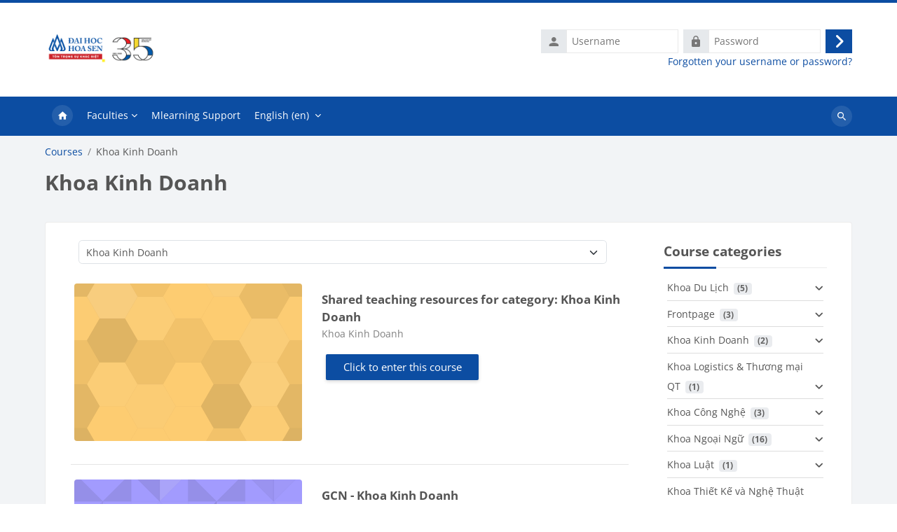

--- FILE ---
content_type: text/html; charset=utf-8
request_url: https://mlearning.hoasen.edu.vn/course/index.php?categoryid=15
body_size: 36902
content:
<!DOCTYPE html>

<html  dir="ltr" lang="en" xml:lang="en">
<head>
    <title>All courses | HOA SEN MLearning</title>
    <link rel="shortcut icon" href="https://mlearning.hoasen.edu.vn/theme/image.php/lambda2/theme/1769485351/favicon" />
    <meta http-equiv="Content-Type" content="text/html; charset=utf-8" />
<meta name="keywords" content="moodle, All courses | HOA SEN MLearning" />
<link rel="stylesheet" type="text/css" href="https://mlearning.hoasen.edu.vn/theme/yui_combo.php?rollup/3.18.1/yui-moodlesimple-min.css" /><script id="firstthemesheet" type="text/css">/** Required in order to fix style inclusion problems in IE with YUI **/</script><link rel="stylesheet" type="text/css" href="https://mlearning.hoasen.edu.vn/theme/styles.php/lambda2/1769485351_1769282823/all" />
<link rel="stylesheet" type="text/css" href="https://mlearning.hoasen.edu.vn/course/format/onetopic/styles.php" />
<script>
//<![CDATA[
var M = {}; M.yui = {};
M.pageloadstarttime = new Date();
M.cfg = {"wwwroot":"https:\/\/mlearning.hoasen.edu.vn","apibase":"https:\/\/mlearning.hoasen.edu.vn\/r.php\/api","homeurl":{},"sesskey":"Y1XSYzHiGQ","sessiontimeout":"7200","sessiontimeoutwarning":1200,"themerev":"1769485351","slasharguments":1,"theme":"lambda2","iconsystemmodule":"core\/icon_system_fontawesome","jsrev":"1769485351","admin":"admin","svgicons":true,"usertimezone":"Asia\/Ho_Chi_Minh","language":"en","courseId":1,"courseContextId":2,"contextid":17390,"contextInstanceId":15,"langrev":1769485351,"templaterev":"1769485351","siteId":1,"userId":0};var yui1ConfigFn = function(me) {if(/-skin|reset|fonts|grids|base/.test(me.name)){me.type='css';me.path=me.path.replace(/\.js/,'.css');me.path=me.path.replace(/\/yui2-skin/,'/assets/skins/sam/yui2-skin')}};
var yui2ConfigFn = function(me) {var parts=me.name.replace(/^moodle-/,'').split('-'),component=parts.shift(),module=parts[0],min='-min';if(/-(skin|core)$/.test(me.name)){parts.pop();me.type='css';min=''}
if(module){var filename=parts.join('-');me.path=component+'/'+module+'/'+filename+min+'.'+me.type}else{me.path=component+'/'+component+'.'+me.type}};
YUI_config = {"debug":false,"base":"https:\/\/mlearning.hoasen.edu.vn\/lib\/yuilib\/3.18.1\/","comboBase":"https:\/\/mlearning.hoasen.edu.vn\/theme\/yui_combo.php?","combine":true,"filter":null,"insertBefore":"firstthemesheet","groups":{"yui2":{"base":"https:\/\/mlearning.hoasen.edu.vn\/lib\/yuilib\/2in3\/2.9.0\/build\/","comboBase":"https:\/\/mlearning.hoasen.edu.vn\/theme\/yui_combo.php?","combine":true,"ext":false,"root":"2in3\/2.9.0\/build\/","patterns":{"yui2-":{"group":"yui2","configFn":yui1ConfigFn}}},"moodle":{"name":"moodle","base":"https:\/\/mlearning.hoasen.edu.vn\/theme\/yui_combo.php?m\/1769485351\/","combine":true,"comboBase":"https:\/\/mlearning.hoasen.edu.vn\/theme\/yui_combo.php?","ext":false,"root":"m\/1769485351\/","patterns":{"moodle-":{"group":"moodle","configFn":yui2ConfigFn}},"filter":null,"modules":{"moodle-core-lockscroll":{"requires":["plugin","base-build"]},"moodle-core-chooserdialogue":{"requires":["base","panel","moodle-core-notification"]},"moodle-core-blocks":{"requires":["base","node","io","dom","dd","dd-scroll","moodle-core-dragdrop","moodle-core-notification"]},"moodle-core-dragdrop":{"requires":["base","node","io","dom","dd","event-key","event-focus","moodle-core-notification"]},"moodle-core-actionmenu":{"requires":["base","event","node-event-simulate"]},"moodle-core-event":{"requires":["event-custom"]},"moodle-core-handlebars":{"condition":{"trigger":"handlebars","when":"after"}},"moodle-core-maintenancemodetimer":{"requires":["base","node"]},"moodle-core-notification":{"requires":["moodle-core-notification-dialogue","moodle-core-notification-alert","moodle-core-notification-confirm","moodle-core-notification-exception","moodle-core-notification-ajaxexception"]},"moodle-core-notification-dialogue":{"requires":["base","node","panel","escape","event-key","dd-plugin","moodle-core-widget-focusafterclose","moodle-core-lockscroll"]},"moodle-core-notification-alert":{"requires":["moodle-core-notification-dialogue"]},"moodle-core-notification-confirm":{"requires":["moodle-core-notification-dialogue"]},"moodle-core-notification-exception":{"requires":["moodle-core-notification-dialogue"]},"moodle-core-notification-ajaxexception":{"requires":["moodle-core-notification-dialogue"]},"moodle-core_availability-form":{"requires":["base","node","event","event-delegate","panel","moodle-core-notification-dialogue","json"]},"moodle-course-util":{"requires":["node"],"use":["moodle-course-util-base"],"submodules":{"moodle-course-util-base":{},"moodle-course-util-section":{"requires":["node","moodle-course-util-base"]},"moodle-course-util-cm":{"requires":["node","moodle-course-util-base"]}}},"moodle-course-management":{"requires":["base","node","io-base","moodle-core-notification-exception","json-parse","dd-constrain","dd-proxy","dd-drop","dd-delegate","node-event-delegate"]},"moodle-course-categoryexpander":{"requires":["node","event-key"]},"moodle-course-dragdrop":{"requires":["base","node","io","dom","dd","dd-scroll","moodle-core-dragdrop","moodle-core-notification","moodle-course-coursebase","moodle-course-util"]},"moodle-form-dateselector":{"requires":["base","node","overlay","calendar"]},"moodle-form-shortforms":{"requires":["node","base","selector-css3","moodle-core-event"]},"moodle-question-searchform":{"requires":["base","node"]},"moodle-question-chooser":{"requires":["moodle-core-chooserdialogue"]},"moodle-availability_completion-form":{"requires":["base","node","event","moodle-core_availability-form"]},"moodle-availability_date-form":{"requires":["base","node","event","io","moodle-core_availability-form"]},"moodle-availability_grade-form":{"requires":["base","node","event","moodle-core_availability-form"]},"moodle-availability_group-form":{"requires":["base","node","event","moodle-core_availability-form"]},"moodle-availability_grouping-form":{"requires":["base","node","event","moodle-core_availability-form"]},"moodle-availability_password-form":{"requires":["base","node","event","event-valuechange","moodle-core_availability-form"]},"moodle-availability_password-popup":{"requires":["base","node","event","moodle-core-notification-dialogue","io-base"]},"moodle-availability_profile-form":{"requires":["base","node","event","moodle-core_availability-form"]},"moodle-mod_assign-history":{"requires":["node","transition"]},"moodle-mod_attendance-groupfilter":{"requires":["base","node"]},"moodle-mod_customcert-rearrange":{"requires":["dd-delegate","dd-drag"]},"moodle-mod_offlinequiz-util":{"requires":["node"],"use":["moodle-mod_offlinequiz-util-base"],"submodules":{"moodle-mod_offlinequiz-util-base":{},"moodle-mod_offlinequiz-util-slot":{"requires":["node","moodle-mod_offlinequiz-util-base"]},"moodle-mod_offlinequiz-util-page":{"requires":["node","moodle-mod_offlinequiz-util-base"]}}},"moodle-mod_offlinequiz-modform":{"requires":["base","node","event"]},"moodle-mod_offlinequiz-randomquestion":{"requires":["base","event","node","io","moodle-core-notification-dialogue"]},"moodle-mod_offlinequiz-toolboxes":{"requires":["base","node","event","event-key","io","moodle-mod_offlinequiz-offlinequizbase","moodle-mod_offlinequiz-util-slot","moodle-core-notification-ajaxexception"]},"moodle-mod_offlinequiz-autosave":{"requires":["base","node","event","event-valuechange","node-event-delegate","io-form"]},"moodle-mod_offlinequiz-dragdrop":{"requires":["base","node","io","dom","dd","dd-scroll","moodle-core-dragdrop","moodle-core-notification","moodle-mod_offlinequiz-offlinequizbase","moodle-mod_offlinequiz-util-base","moodle-mod_offlinequiz-util-page","moodle-mod_offlinequiz-util-slot","moodle-course-util"]},"moodle-mod_offlinequiz-repaginate":{"requires":["base","event","node","io","moodle-core-notification-dialogue"]},"moodle-mod_offlinequiz-offlinequizbase":{"requires":["base","node"]},"moodle-mod_offlinequiz-questionchooser":{"requires":["moodle-core-chooserdialogue","moodle-mod_offlinequiz-util","querystring-parse"]},"moodle-mod_quiz-util":{"requires":["node","moodle-core-actionmenu"],"use":["moodle-mod_quiz-util-base"],"submodules":{"moodle-mod_quiz-util-base":{},"moodle-mod_quiz-util-slot":{"requires":["node","moodle-mod_quiz-util-base"]},"moodle-mod_quiz-util-page":{"requires":["node","moodle-mod_quiz-util-base"]}}},"moodle-mod_quiz-modform":{"requires":["base","node","event"]},"moodle-mod_quiz-toolboxes":{"requires":["base","node","event","event-key","io","moodle-mod_quiz-quizbase","moodle-mod_quiz-util-slot","moodle-core-notification-ajaxexception"]},"moodle-mod_quiz-quizbase":{"requires":["base","node"]},"moodle-mod_quiz-autosave":{"requires":["base","node","event","event-valuechange","node-event-delegate","io-form","datatype-date-format"]},"moodle-mod_quiz-dragdrop":{"requires":["base","node","io","dom","dd","dd-scroll","moodle-core-dragdrop","moodle-core-notification","moodle-mod_quiz-quizbase","moodle-mod_quiz-util-base","moodle-mod_quiz-util-page","moodle-mod_quiz-util-slot","moodle-course-util"]},"moodle-mod_quiz-questionchooser":{"requires":["moodle-core-chooserdialogue","moodle-mod_quiz-util","querystring-parse"]},"moodle-message_airnotifier-toolboxes":{"requires":["base","node","io"]},"moodle-editor_atto-editor":{"requires":["node","transition","io","overlay","escape","event","event-simulate","event-custom","node-event-html5","node-event-simulate","yui-throttle","moodle-core-notification-dialogue","moodle-editor_atto-rangy","handlebars","timers","querystring-stringify"]},"moodle-editor_atto-plugin":{"requires":["node","base","escape","event","event-outside","handlebars","event-custom","timers","moodle-editor_atto-menu"]},"moodle-editor_atto-menu":{"requires":["moodle-core-notification-dialogue","node","event","event-custom"]},"moodle-editor_atto-rangy":{"requires":[]},"moodle-report_eventlist-eventfilter":{"requires":["base","event","node","node-event-delegate","datatable","autocomplete","autocomplete-filters"]},"moodle-report_loglive-fetchlogs":{"requires":["base","event","node","io","node-event-delegate"]},"moodle-gradereport_history-userselector":{"requires":["escape","event-delegate","event-key","handlebars","io-base","json-parse","moodle-core-notification-dialogue"]},"moodle-qbank_editquestion-chooser":{"requires":["moodle-core-chooserdialogue"]},"moodle-tool_lp-dragdrop-reorder":{"requires":["moodle-core-dragdrop"]},"moodle-assignfeedback_editpdf-editor":{"requires":["base","event","node","io","graphics","json","event-move","event-resize","transition","querystring-stringify-simple","moodle-core-notification-dialog","moodle-core-notification-alert","moodle-core-notification-warning","moodle-core-notification-exception","moodle-core-notification-ajaxexception"]},"moodle-atto_accessibilitychecker-button":{"requires":["color-base","moodle-editor_atto-plugin"]},"moodle-atto_accessibilityhelper-button":{"requires":["moodle-editor_atto-plugin"]},"moodle-atto_align-button":{"requires":["moodle-editor_atto-plugin"]},"moodle-atto_bold-button":{"requires":["moodle-editor_atto-plugin"]},"moodle-atto_charmap-button":{"requires":["moodle-editor_atto-plugin"]},"moodle-atto_clear-button":{"requires":["moodle-editor_atto-plugin"]},"moodle-atto_collapse-button":{"requires":["moodle-editor_atto-plugin"]},"moodle-atto_embedquestion-button":{"requires":["moodle-editor_atto-plugin"]},"moodle-atto_emojipicker-button":{"requires":["moodle-editor_atto-plugin"]},"moodle-atto_emoticon-button":{"requires":["moodle-editor_atto-plugin"]},"moodle-atto_equation-button":{"requires":["moodle-editor_atto-plugin","moodle-core-event","io","event-valuechange","tabview","array-extras"]},"moodle-atto_fontfamily-button":{"requires":["moodle-editor_atto-plugin"]},"moodle-atto_fullscreen-button":{"requires":["event-resize","moodle-editor_atto-plugin"]},"moodle-atto_h5p-button":{"requires":["moodle-editor_atto-plugin"]},"moodle-atto_html-button":{"requires":["promise","moodle-editor_atto-plugin","moodle-atto_html-beautify","moodle-atto_html-codemirror","event-valuechange"]},"moodle-atto_html-codemirror":{"requires":["moodle-atto_html-codemirror-skin"]},"moodle-atto_html-beautify":{},"moodle-atto_htmlplus-button":{"requires":["moodle-editor_atto-plugin","moodle-atto_htmlplus-beautify","moodle-atto_htmlplus-codemirror","event-valuechange"]},"moodle-atto_htmlplus-codemirror":{"requires":["moodle-atto_htmlplus-codemirror-skin"]},"moodle-atto_htmlplus-beautify":{},"moodle-atto_image-button":{"requires":["moodle-editor_atto-plugin"]},"moodle-atto_indent-button":{"requires":["moodle-editor_atto-plugin"]},"moodle-atto_italic-button":{"requires":["moodle-editor_atto-plugin"]},"moodle-atto_link-button":{"requires":["moodle-editor_atto-plugin"]},"moodle-atto_managefiles-button":{"requires":["moodle-editor_atto-plugin"]},"moodle-atto_managefiles-usedfiles":{"requires":["node","escape"]},"moodle-atto_media-button":{"requires":["moodle-editor_atto-plugin","moodle-form-shortforms"]},"moodle-atto_noautolink-button":{"requires":["moodle-editor_atto-plugin"]},"moodle-atto_orderedlist-button":{"requires":["moodle-editor_atto-plugin"]},"moodle-atto_recordrtc-button":{"requires":["moodle-editor_atto-plugin","moodle-atto_recordrtc-recording"]},"moodle-atto_recordrtc-recording":{"requires":["moodle-atto_recordrtc-button"]},"moodle-atto_rtl-button":{"requires":["moodle-editor_atto-plugin"]},"moodle-atto_strike-button":{"requires":["moodle-editor_atto-plugin"]},"moodle-atto_styles-button":{"requires":["moodle-editor_atto-plugin"]},"moodle-atto_subscript-button":{"requires":["moodle-editor_atto-plugin"]},"moodle-atto_superscript-button":{"requires":["moodle-editor_atto-plugin"]},"moodle-atto_table-button":{"requires":["moodle-editor_atto-plugin","moodle-editor_atto-menu","event","event-valuechange"]},"moodle-atto_teamsmeeting-button":{"requires":["moodle-editor_atto-plugin"]},"moodle-atto_title-button":{"requires":["moodle-editor_atto-plugin"]},"moodle-atto_underline-button":{"requires":["moodle-editor_atto-plugin"]},"moodle-atto_undo-button":{"requires":["moodle-editor_atto-plugin"]},"moodle-atto_unorderedlist-button":{"requires":["moodle-editor_atto-plugin"]}}},"gallery":{"name":"gallery","base":"https:\/\/mlearning.hoasen.edu.vn\/lib\/yuilib\/gallery\/","combine":true,"comboBase":"https:\/\/mlearning.hoasen.edu.vn\/theme\/yui_combo.php?","ext":false,"root":"gallery\/1769485351\/","patterns":{"gallery-":{"group":"gallery"}}}},"modules":{"core_filepicker":{"name":"core_filepicker","fullpath":"https:\/\/mlearning.hoasen.edu.vn\/lib\/javascript.php\/1769485351\/repository\/filepicker.js","requires":["base","node","node-event-simulate","json","async-queue","io-base","io-upload-iframe","io-form","yui2-treeview","panel","cookie","datatable","datatable-sort","resize-plugin","dd-plugin","escape","moodle-core_filepicker","moodle-core-notification-dialogue"]},"core_comment":{"name":"core_comment","fullpath":"https:\/\/mlearning.hoasen.edu.vn\/lib\/javascript.php\/1769485351\/comment\/comment.js","requires":["base","io-base","node","json","yui2-animation","overlay","escape"]}},"logInclude":[],"logExclude":[],"logLevel":null};
M.yui.loader = {modules: {}};

//]]>
</script>

<!-- Global site tag (gtag.js) - Google Analytics -->
<script async src="https://www.googletagmanager.com/gtag/js?id=UA-178910490-1"></script>
<script>
  window.dataLayer = window.dataLayer || [];
  function gtag(){dataLayer.push(arguments);}
  gtag('js', new Date());

  gtag('config', 'UA-178910490-1');
</script>
	
    <meta name="viewport" content="width=device-width, initial-scale=1.0">
</head>
<body  id="page-course-index-category" class="format-site limitedwidth  path-course path-course-index chrome dir-ltr lang-en yui-skin-sam yui3-skin-sam mlearning-hoasen-edu-vn pagelayout-coursecategory course-1 context-17390 category-15 notloggedin theme lambda m-50 layout-full blockstyle-01 page-header-style-01 header-style-0 category-style-">
<div class="wrapper-lambda-outer">
<div class="toast-wrapper mx-auto py-0 fixed-top" role="status" aria-live="polite"></div>
<div id="page-wrapper-outer">

    <div>
    <a class="visually-hidden-focusable" href="#maincontent">Skip to main content</a>
</div><script src="https://mlearning.hoasen.edu.vn/lib/javascript.php/1769485351/lib/polyfills/polyfill.js"></script>
<script src="https://mlearning.hoasen.edu.vn/theme/yui_combo.php?rollup/3.18.1/yui-moodlesimple-min.js"></script><script src="https://mlearning.hoasen.edu.vn/theme/jquery.php/core/jquery-3.7.1.min.js"></script>
<script src="https://mlearning.hoasen.edu.vn/lib/javascript.php/1769485351/lib/javascript-static.js"></script>
<script src="https://mlearning.hoasen.edu.vn/theme/javascript.php/lambda2/1769485351/head"></script>
<script>
//<![CDATA[
document.body.className += ' jsenabled';
//]]>
</script>


    

<div id="page" data-region="mainpage" data-usertour="scroller" class="drawers  drag-container">
<div id="page-top"></div>
<div class="wrapper-lambda">

	    
	    <header id="main-header" class="clearfix top style-0">
	    
	    	
	    	<div id="header-logo">
	    		<div class="row">
	    			<div class="col-md-6">
	    					<a href="https://mlearning.hoasen.edu.vn" class="logo"><img src="https://mlearning.hoasen.edu.vn/pluginfile.php/1/core_admin/logo/0x200/1769485351/LOGO.png" alt="HOA SEN MLearning"></a>
	    			</div>
	    			<div class="col-md-6 login-header">
	    				<div class="profileblock">
	    						<form class="navbar-form pull-right" method="post" action="https://mlearning.hoasen.edu.vn/login/index.php">
									<div id="block-login">
										<div class="user-form">
											<div id="user"><i class="lambda icon-person" aria-hidden="true"></i></div>
											<label for="inputName" class="lambda-sr-only">Username</label>
											<input type="hidden" name="logintoken" value="9aY8SMfEw9u0HRyodg28cssd6YZCIdqF" />
											<input id="inputName" type="text" name="username" placeholder="Username" class="me-2">
										</div>
										<div class="pw-form">
											<div id="pass"><i class="lambda icon-https" aria-hidden="true"></i></div>
											<label for="inputPassword" class="lambda-sr-only">Password</label>
											<input id="inputPassword" type="password" name="password" placeholder="Password" class="me-2">
											<button type="submit" id="submit"><span class="lambda-sr-only">Log in</span><i class="fa fa-angle-right" aria-hidden="true"></i></button>
										</div>
									</div>
									<div class="forgotpass"><a target="_self" href="https://mlearning.hoasen.edu.vn/login/forgot_password.php">Forgotten your username or password?</a></div>
									</form>
	    				</div>
	    			</div>
	    		</div>
	    	</div>
	    </header>
	    
	    <header class="lambda-nav style-0">
	            <nav class="navbar navbar-expand">
	    			<div class="menu">
	            		<nav class="moremenu navigation">
	            		    <ul id="moremenu-697a42ed1dd96-navbar-nav" role="menubar" class="nav more-nav navbar-nav">
	            		                <li data-key="home" class="nav-item" role="none" data-forceintomoremenu="false">
	            		                            <a role="menuitem" class="nav-link  "
	            		                                href="https://mlearning.hoasen.edu.vn/"
	            		                                
	            		                                
	            		                                data-disableactive="true"
	            		                                tabindex="-1"
	            		                            >
	            		                                Home
	            		                            </a>
	            		                </li>
	            		                <li class="dropdown nav-item" role="none" data-forceintomoremenu="false">
	            		                    <a class="dropdown-toggle nav-link active " id="drop-down-697a42ed1dc29" role="menuitem" data-bs-toggle="dropdown"
	            		                        aria-haspopup="true" aria-expanded="false" href="#" aria-controls="drop-down-menu-697a42ed1dc29"
	            		                        
	            		                        aria-current="true"
	            		                        
	            		                    >
	            		                        Faculties
	            		                    </a>
	            		                    <div class="dropdown-menu" role="menu" id="drop-down-menu-697a42ed1dc29" aria-labelledby="drop-down-697a42ed1dc29">
	            		                                    <a class="dropdown-item" role="menuitem" href="https://mlearning.hoasen.edu.vn/course/index.php?categoryid=15" aria-current="true" data-disableactive="true" tabindex="-1"
	            		                                        
	            		                                    >
	            		                                         Economics &amp; Business
	            		                                    </a>
	            		                                    <a class="dropdown-item" role="menuitem" href="https://mlearning.hoasen.edu.vn/course/index.php?categoryid=17"  data-disableactive="true" tabindex="-1"
	            		                                        
	            		                                    >
	            		                                         Tourism
	            		                                    </a>
	            		                                    <a class="dropdown-item" role="menuitem" href="https://mlearning.hoasen.edu.vn/course/index.php?categoryid=19"  data-disableactive="true" tabindex="-1"
	            		                                        
	            		                                    >
	            		                                         Design &amp; Art
	            		                                    </a>
	            		                                    <a class="dropdown-item" role="menuitem" href="https://mlearning.hoasen.edu.vn/course/index.php?categoryid=18"  data-disableactive="true" tabindex="-1"
	            		                                        
	            		                                    >
	            		                                         Computer Science
	            		                                    </a>
	            		                                    <a class="dropdown-item" role="menuitem" href="https://mlearning.hoasen.edu.vn/course/index.php?categoryid=6"  data-disableactive="true" tabindex="-1"
	            		                                        
	            		                                    >
	            		                                         Foreign Languages
	            		                                    </a>
	            		                                    <a class="dropdown-item" role="menuitem" href="https://mlearning.hoasen.edu.vn/course/index.php?categoryid=20"  data-disableactive="true" tabindex="-1"
	            		                                        
	            		                                    >
	            		                                         Social Sciences
	            		                                    </a>
	            		                    </div>
	            		                </li>
	            		                <li data-key="" class="nav-item" role="none" data-forceintomoremenu="false">
	            		                            <a role="menuitem" class="nav-link  "
	            		                                href="https://mlearning.hoasen.edu.vn/mod/forum/view.php?id=33648"
	            		                                
	            		                                
	            		                                data-disableactive="true"
	            		                                tabindex="-1"
	            		                            >
	            		                                Mlearning Support
	            		                            </a>
	            		                </li>
	            		        <li role="none" class="nav-item dropdown dropdownmoremenu d-none" data-region="morebutton">
	            		            <a class="dropdown-toggle nav-link " href="#" id="moremenu-dropdown-697a42ed1dd96" role="menuitem" data-bs-toggle="dropdown" aria-haspopup="true" aria-expanded="false" tabindex="-1">
	            		                More
	            		            </a>
	            		            <ul class="dropdown-menu dropdown-menu-start" data-region="moredropdown" aria-labelledby="moremenu-dropdown-697a42ed1dd96" role="menu">
	            		            </ul>
	            		        </li>
	            		    </ul>
	            		</nav>
	                		
	                		<div class="langmenu navigation">
	                		    <ul id="nav-langmenu" class="nav more-nav navbar-nav">
	                		        <li class="dropdown nav-item" role="none">
	                		            <a class="dropdown-toggle nav-link"  role="menuitem" data-bs-toggle="dropdown" aria-label="Language" aria-haspopup="true" aria-expanded="false" href="#" aria-controls="drop-down-langmenu" tabindex="-1">
	                		                English ‎(en)‎
	                		                <b class="caret"></b>
	                		            </a>
	                		            <div class="dropdown-menu" role="menu" id="drop-down-langmenu" aria-labelledby="drop-down-langmenu">
	                		                        <a href="#" class="dropdown-item" role="menuitem" aria-current="true"
	                		                                >
	                		                            English ‎(en)‎
	                		                        </a>
	                		                        <a href="https://mlearning.hoasen.edu.vn/course/index.php?categoryid=15&amp;lang=vi" class="dropdown-item" role="menuitem" 
	                		                                lang="vi" >
	                		                            Vietnamese ‎(vi)‎
	                		                        </a>
	                		            </div>
	                		        </li>
	                		    </ul>
	                		</div>	    			</div>
	    			<div class="d-flex">
	    			
	    				<div class="search-margin"></div>
	    				<div class="lambda-search-bar">
	    					<form id="lambda-navbarsearch-form" autocomplete="off" method="get" action="https://mlearning.hoasen.edu.vn/course/search.php" >
							<div class="search-container">
								<i class="lambda icon-search1" aria-hidden="true"></i>
								<input id="navbarsearchbox" type="text" name="q" data-region="input" autocomplete="off" aria-label="Search courses" placeholder="Search courses">
								<label for="navbarsearchbox" class="lambda-sr-only">Search courses</label>
							</div>
						</form>
	    				</div>
	    			</div>
	            </nav>
	    </header>

    
    <div class="drawer-toggles d-flex">
    </div>

    <div id="lambda-page-header">
        <header id="page-header" class="header-maxwidth d-print-none">
    <div class="w-100">
        <div class="d-flex flex-wrap">
            <div id="page-navbar">
                <nav aria-label="Breadcrumb">
    <ol class="breadcrumb">
                <li class="breadcrumb-item">
                    <a href="https://mlearning.hoasen.edu.vn/course/index.php"
                        
                        
                        
                    >
                        Courses
                    </a>
                </li>
        
                <li class="breadcrumb-item">
                    <span >
                        Khoa Kinh Doanh
                    </span>
                </li>
        </ol>
</nav>
            </div>
            <div class="ms-auto d-flex">
                
            </div>
            <div id="course-header">
                
            </div>
        </div>
        <div class="d-flex align-items-center">
            <div class="me-auto d-flex flex-column">
                <div>
                    <div class="page-context-header d-flex flex-wrap align-items-center mb-2">
    <div class="page-header-headings">
        <h1 class="h2 mb-0">Khoa Kinh Doanh</h1>
    </div>
</div>
                </div>
                <div>
                </div>
            </div>
            <div class="header-actions-container ms-auto" data-region="header-actions-container">
            </div>
        </div>
    </div>
</header>
    </div>
    <div id="page-content-footer">
    <div id="page-content" class="row">
        <div id="region-main-box" class="col-xs-12 col-12">
            <section id="region-main">
                    <div class="container-fluid">
                        <div class="row">
                            <div class="col-md-9">
                                <div class="card card-block">
                                    <div role="main"><span id="maincontent"></span><span></span><div class="container-fluid tertiary-navigation" id="action_bar">
    <div class="d-flex">
            <div class="navitem">
                <div class="urlselect text-truncate w-100">
                    <form method="post" action="https://mlearning.hoasen.edu.vn/course/jumpto.php" class="d-flex flex-wrap align-items-center" id="url_select_f697a42ece74ae1">
                        <input type="hidden" name="sesskey" value="Y1XSYzHiGQ">
                            <label for="url_select697a42ece74ae2" class="visually-hidden">
                                Course categories
                            </label>
                        <select  id="url_select697a42ece74ae2" class="form-select urlselect text-truncate w-100" name="jump"
                                 >
                                    <option value="/course/index.php?categoryid=17"  >Khoa Du Lịch</option>
                                    <option value="/course/index.php?categoryid=91"  >Khoa Du Lịch / Bộ Môn Khách Sạn</option>
                                    <option value="/course/index.php?categoryid=1506"  >Khoa Du Lịch / Bộ Môn Khách Sạn / Năm học 2024-2025</option>
                                    <option value="/course/index.php?categoryid=1507"  >Khoa Du Lịch / Bộ Môn Khách Sạn / Năm học 2024-2025 / Học kỳ 01</option>
                                    <option value="/course/index.php?categoryid=1509"  >Khoa Du Lịch / Bộ Môn Khách Sạn / Năm học 2024-2025 / Học kỳ Tết</option>
                                    <option value="/course/index.php?categoryid=1508"  >Khoa Du Lịch / Bộ Môn Khách Sạn / Năm học 2024-2025 / Học kỳ 02</option>
                                    <option value="/course/index.php?categoryid=1510"  >Khoa Du Lịch / Bộ Môn Khách Sạn / Năm học 2024-2025 / Học kỳ Hè</option>
                                    <option value="/course/index.php?categoryid=1861"  >Khoa Du Lịch / Bộ Môn Khách Sạn / Năm học 2025-2026</option>
                                    <option value="/course/index.php?categoryid=1862"  >Khoa Du Lịch / Bộ Môn Khách Sạn / Năm học 2025-2026 / Học kỳ 01</option>
                                    <option value="/course/index.php?categoryid=1985"  >Khoa Du Lịch / Bộ Môn Khách Sạn / Năm học 2025-2026 / Học kỳ Tết</option>
                                    <option value="/course/index.php?categoryid=118"  >Khoa Du Lịch / Bộ Môn Lữ Hành</option>
                                    <option value="/course/index.php?categoryid=1511"  >Khoa Du Lịch / Bộ Môn Lữ Hành / Năm Học 2024-2025</option>
                                    <option value="/course/index.php?categoryid=1512"  >Khoa Du Lịch / Bộ Môn Lữ Hành / Năm Học 2024-2025 / Học kỳ 01</option>
                                    <option value="/course/index.php?categoryid=1513"  >Khoa Du Lịch / Bộ Môn Lữ Hành / Năm Học 2024-2025 / Học kỳ Tết</option>
                                    <option value="/course/index.php?categoryid=1514"  >Khoa Du Lịch / Bộ Môn Lữ Hành / Năm Học 2024-2025 / Học kỳ 02</option>
                                    <option value="/course/index.php?categoryid=1515"  >Khoa Du Lịch / Bộ Môn Lữ Hành / Năm Học 2024-2025 / Học kỳ Hè</option>
                                    <option value="/course/index.php?categoryid=1863"  >Khoa Du Lịch / Bộ Môn Lữ Hành / Năm học 2025-2026</option>
                                    <option value="/course/index.php?categoryid=1864"  >Khoa Du Lịch / Bộ Môn Lữ Hành / Năm học 2025-2026 / Học kỳ 01</option>
                                    <option value="/course/index.php?categoryid=1986"  >Khoa Du Lịch / Bộ Môn Lữ Hành / Năm học 2025-2026 / Học kỳ Tết</option>
                                    <option value="/course/index.php?categoryid=248"  >Khoa Du Lịch / Bộ Môn Công Nghệ Thực Phẩm và Dinh Dưỡng</option>
                                    <option value="/course/index.php?categoryid=1517"  >Khoa Du Lịch / Bộ Môn Công Nghệ Thực Phẩm và Dinh Dưỡng / Năm học 2024-2025</option>
                                    <option value="/course/index.php?categoryid=1519"  >Khoa Du Lịch / Bộ Môn Công Nghệ Thực Phẩm và Dinh Dưỡng / Năm học 2024-2025 / Học kỳ 01</option>
                                    <option value="/course/index.php?categoryid=1520"  >Khoa Du Lịch / Bộ Môn Công Nghệ Thực Phẩm và Dinh Dưỡng / Năm học 2024-2025 / Học kỳ Tết</option>
                                    <option value="/course/index.php?categoryid=1521"  >Khoa Du Lịch / Bộ Môn Công Nghệ Thực Phẩm và Dinh Dưỡng / Năm học 2024-2025 / Học kỳ 02</option>
                                    <option value="/course/index.php?categoryid=1522"  >Khoa Du Lịch / Bộ Môn Công Nghệ Thực Phẩm và Dinh Dưỡng / Năm học 2024-2025 / Học kỳ Hè</option>
                                    <option value="/course/index.php?categoryid=1865"  >Khoa Du Lịch / Bộ Môn Công Nghệ Thực Phẩm và Dinh Dưỡng / Năm học 2025-2026</option>
                                    <option value="/course/index.php?categoryid=1866"  >Khoa Du Lịch / Bộ Môn Công Nghệ Thực Phẩm và Dinh Dưỡng / Năm học 2025-2026 / Học kỳ 01</option>
                                    <option value="/course/index.php?categoryid=1987"  >Khoa Du Lịch / Bộ Môn Công Nghệ Thực Phẩm và Dinh Dưỡng / Năm học 2025-2026 / Học kỳ Tết</option>
                                    <option value="/course/index.php?categoryid=222"  >Khoa Du Lịch / Quản Trị Sự Kiên</option>
                                    <option value="/course/index.php?categoryid=1516"  >Khoa Du Lịch / Quản Trị Sự Kiên / Năm học 2024-2025</option>
                                    <option value="/course/index.php?categoryid=1518"  >Khoa Du Lịch / Quản Trị Sự Kiên / Năm học 2024-2025 / Học kỳ 01</option>
                                    <option value="/course/index.php?categoryid=1523"  >Khoa Du Lịch / Quản Trị Sự Kiên / Năm học 2024-2025 / Học kỳ Tết</option>
                                    <option value="/course/index.php?categoryid=1524"  >Khoa Du Lịch / Quản Trị Sự Kiên / Năm học 2024-2025 / Học kỳ 02</option>
                                    <option value="/course/index.php?categoryid=1525"  >Khoa Du Lịch / Quản Trị Sự Kiên / Năm học 2024-2025 / Học kỳ Hè</option>
                                    <option value="/course/index.php?categoryid=1867"  >Khoa Du Lịch / Quản Trị Sự Kiên / Năm học 2025-2026</option>
                                    <option value="/course/index.php?categoryid=1868"  >Khoa Du Lịch / Quản Trị Sự Kiên / Năm học 2025-2026 / Học kỳ 01</option>
                                    <option value="/course/index.php?categoryid=1988"  >Khoa Du Lịch / Quản Trị Sự Kiên / Năm học 2025-2026 / Học kỳ Tết</option>
                                    <option value="/course/index.php?categoryid=404"  >Khoa Du Lịch / Bộ Môn Nhà Hàng</option>
                                    <option value="/course/index.php?categoryid=1526"  >Khoa Du Lịch / Bộ Môn Nhà Hàng / Năm học 2024-2025</option>
                                    <option value="/course/index.php?categoryid=1527"  >Khoa Du Lịch / Bộ Môn Nhà Hàng / Năm học 2024-2025 / Học kỳ 01</option>
                                    <option value="/course/index.php?categoryid=1528"  >Khoa Du Lịch / Bộ Môn Nhà Hàng / Năm học 2024-2025 / Học kỳ Tết</option>
                                    <option value="/course/index.php?categoryid=1529"  >Khoa Du Lịch / Bộ Môn Nhà Hàng / Năm học 2024-2025 / Học kỳ 02</option>
                                    <option value="/course/index.php?categoryid=1530"  >Khoa Du Lịch / Bộ Môn Nhà Hàng / Năm học 2024-2025 / Học kỳ Hè</option>
                                    <option value="/course/index.php?categoryid=1869"  >Khoa Du Lịch / Bộ Môn Nhà Hàng / Năm học 2025-2026</option>
                                    <option value="/course/index.php?categoryid=1870"  >Khoa Du Lịch / Bộ Môn Nhà Hàng / Năm học 2025-2026 / Học kỳ 01</option>
                                    <option value="/course/index.php?categoryid=1989"  >Khoa Du Lịch / Bộ Môn Nhà Hàng / Năm học 2025-2026 / Học kỳ Tết</option>
                                    <option value="/course/index.php?categoryid=578"  >Khoa Du Lịch / Elite</option>
                                    <option value="/course/index.php?categoryid=1531"  >Khoa Du Lịch / Elite / Năm học 2024-2025</option>
                                    <option value="/course/index.php?categoryid=1532"  >Khoa Du Lịch / Elite / Năm học 2024-2025 / Học kỳ 01</option>
                                    <option value="/course/index.php?categoryid=1533"  >Khoa Du Lịch / Elite / Năm học 2024-2025 / Học kỳ Tết</option>
                                    <option value="/course/index.php?categoryid=1534"  >Khoa Du Lịch / Elite / Năm học 2024-2025 / Học kỳ 02</option>
                                    <option value="/course/index.php?categoryid=1535"  >Khoa Du Lịch / Elite / Năm học 2024-2025 / Học kỳ Hè</option>
                                    <option value="/course/index.php?categoryid=1871"  >Khoa Du Lịch / Elite / Năm học 2025-2026</option>
                                    <option value="/course/index.php?categoryid=1872"  >Khoa Du Lịch / Elite / Năm học 2025-2026 / Học kỳ 01</option>
                                    <option value="/course/index.php?categoryid=1990"  >Khoa Du Lịch / Elite / Năm học 2025-2026 / Học kỳ Tết</option>
                                    <option value="/course/index.php?categoryid=588"  >Khoa Du Lịch / Quản trị dịch vụ du lịch và lữ hành</option>
                                    <option value="/course/index.php?categoryid=1536"  >Khoa Du Lịch / Quản trị dịch vụ du lịch và lữ hành / Năm học 2024-2025</option>
                                    <option value="/course/index.php?categoryid=1537"  >Khoa Du Lịch / Quản trị dịch vụ du lịch và lữ hành / Năm học 2024-2025 / Học kỳ 01</option>
                                    <option value="/course/index.php?categoryid=1538"  >Khoa Du Lịch / Quản trị dịch vụ du lịch và lữ hành / Năm học 2024-2025 / Học kỳ Tết</option>
                                    <option value="/course/index.php?categoryid=1539"  >Khoa Du Lịch / Quản trị dịch vụ du lịch và lữ hành / Năm học 2024-2025 / Học kỳ 02</option>
                                    <option value="/course/index.php?categoryid=1540"  >Khoa Du Lịch / Quản trị dịch vụ du lịch và lữ hành / Năm học 2024-2025 / Học kỳ Hè</option>
                                    <option value="/course/index.php?categoryid=1873"  >Khoa Du Lịch / Quản trị dịch vụ du lịch và lữ hành / Năm học 2025-2026</option>
                                    <option value="/course/index.php?categoryid=1874"  >Khoa Du Lịch / Quản trị dịch vụ du lịch và lữ hành / Năm học 2025-2026 / Học kỳ 01</option>
                                    <option value="/course/index.php?categoryid=1991"  >Khoa Du Lịch / Quản trị dịch vụ du lịch và lữ hành / Năm học 2025-2026 / Học kỳ Tết</option>
                                    <option value="/course/index.php?categoryid=593"  >Khoa Du Lịch / Quản trị khách sạn</option>
                                    <option value="/course/index.php?categoryid=881"  >Khoa Du Lịch / Quản trị khách sạn / Năm Học 2022 - 2023</option>
                                    <option value="/course/index.php?categoryid=936"  >Khoa Du Lịch / Quản trị khách sạn / Năm Học 2022 - 2023 / Học kỳ 01</option>
                                    <option value="/course/index.php?categoryid=1079"  >Khoa Du Lịch / Quản trị khách sạn / Năm Học 2022 - 2023 / Học kỳ 02</option>
                                    <option value="/course/index.php?categoryid=1541"  >Khoa Du Lịch / Quản trị khách sạn / Năm học 2024-2025</option>
                                    <option value="/course/index.php?categoryid=1542"  >Khoa Du Lịch / Quản trị khách sạn / Năm học 2024-2025 / Học kỳ 01</option>
                                    <option value="/course/index.php?categoryid=1543"  >Khoa Du Lịch / Quản trị khách sạn / Năm học 2024-2025 / Học kỳ Tết</option>
                                    <option value="/course/index.php?categoryid=1544"  >Khoa Du Lịch / Quản trị khách sạn / Năm học 2024-2025 / Học kỳ 02</option>
                                    <option value="/course/index.php?categoryid=1545"  >Khoa Du Lịch / Quản trị khách sạn / Năm học 2024-2025 / Học kỳ Hè</option>
                                    <option value="/course/index.php?categoryid=1875"  >Khoa Du Lịch / Quản trị khách sạn / Năm học 2025-2026</option>
                                    <option value="/course/index.php?categoryid=1876"  >Khoa Du Lịch / Quản trị khách sạn / Năm học 2025-2026 / Học kỳ 01</option>
                                    <option value="/course/index.php?categoryid=1992"  >Khoa Du Lịch / Quản trị khách sạn / Năm học 2025-2026 / Học kỳ Tết</option>
                                    <option value="/course/index.php?categoryid=1113"  >Khoa Du Lịch / Đề Án và Thực Tập</option>
                                    <option value="/course/index.php?categoryid=1775"  >Khoa Du Lịch / Đề Án và Thực Tập / ĐỀ ÁN 2 - KHOA DU LỊCH - NHÀ HÀNG - KHÁCH SẠN</option>
                                    <option value="/course/index.php?categoryid=1770"  >Khoa Du Lịch / Khảo Thí</option>
                                    <option value="/course/index.php?categoryid=1771"  >Khoa Du Lịch / Khảo Thí / Quản trị Nhà hàng &amp; DVAU</option>
                                    <option value="/course/index.php?categoryid=1772"  >Khoa Du Lịch / Khảo Thí / Quản trị Du lịch &amp; Lữ hành</option>
                                    <option value="/course/index.php?categoryid=1773"  >Khoa Du Lịch / Khảo Thí / Quản Trị Sự Kiện</option>
                                    <option value="/course/index.php?categoryid=1774"  >Khoa Du Lịch / Khảo Thí / Quản Trị Khách Sạn</option>
                                    <option value="/course/index.php?categoryid=1778"  >Khoa Du Lịch / Khảo Thí / Chương trình Elite</option>
                                    <option value="/course/index.php?categoryid=388"  >Khoa Du Lịch / Bộ Môn Luật Kinh Doanh</option>
                                    <option value="/course/index.php?categoryid=391"  >Khoa Du Lịch / Bộ Môn Luật Quốc Tế</option>
                                    <option value="/course/index.php?categoryid=907"  >Khoa Du Lịch / Bộ Môn Luật Quốc Tế / Năm Học 2022 - 2023</option>
                                    <option value="/course/index.php?categoryid=962"  >Khoa Du Lịch / Bộ Môn Luật Quốc Tế / Năm Học 2022 - 2023 / Học kỳ 01</option>
                                    <option value="/course/index.php?categoryid=1031"  >Khoa Du Lịch / Bộ Môn Luật Quốc Tế / Năm Học 2022 - 2023 / Học kỳ Tết</option>
                                    <option value="/course/index.php?categoryid=1117"  >Khoa Du Lịch / Bộ Môn Luật Quốc Tế / Năm Học 2022 - 2023 / Học kỳ 02</option>
                                    <option value="/course/index.php?categoryid=636"  >Khoa Du Lịch / Bộ môn Luật đại cương</option>
                                    <option value="/course/index.php?categoryid=908"  >Khoa Du Lịch / Bộ môn Luật đại cương / Năm Học 2022 - 2023</option>
                                    <option value="/course/index.php?categoryid=963"  >Khoa Du Lịch / Bộ môn Luật đại cương / Năm Học 2022 - 2023 / Học kỳ 01</option>
                                    <option value="/course/index.php?categoryid=1032"  >Khoa Du Lịch / Bộ môn Luật đại cương / Năm Học 2022 - 2023 / Học kỳ Tết</option>
                                    <option value="/course/index.php?categoryid=1118"  >Khoa Du Lịch / Bộ môn Luật đại cương / Năm Học 2022 - 2023 / Học kỳ 02</option>
                                    <option value="/course/index.php?categoryid=1225"  >Khoa Du Lịch / Bộ môn Luật đại cương / Năm Học 2023 - 2024</option>
                                    <option value="/course/index.php?categoryid=1718"  >Khoa Du Lịch / Bộ môn Luật đại cương / Năm Học 2024-2025</option>
                                    <option value="/course/index.php?categoryid=1719"  >Khoa Du Lịch / Bộ môn Luật đại cương / Năm Học 2024-2025 / Học Kỳ 01</option>
                                    <option value="/course/index.php?categoryid=1720"  >Khoa Du Lịch / Bộ môn Luật đại cương / Năm Học 2024-2025 / Học kỳ Tết</option>
                                    <option value="/course/index.php?categoryid=1721"  >Khoa Du Lịch / Bộ môn Luật đại cương / Năm Học 2024-2025 / Học Kỳ 02</option>
                                    <option value="/course/index.php?categoryid=1722"  >Khoa Du Lịch / Bộ môn Luật đại cương / Năm Học 2024-2025 / Học Kỳ Hè</option>
                                    <option value="/course/index.php?categoryid=792"  >Khoa Du Lịch / Luật chuyên ngành</option>
                                    <option value="/course/index.php?categoryid=793"  >Khoa Du Lịch / Luật chuyên ngành / Năm Học 2021 - 2022</option>
                                    <option value="/course/index.php?categoryid=851"  >Khoa Du Lịch / Luật chuyên ngành / Năm Học 2021 - 2022 / Học kỳ Hè</option>
                                    <option value="/course/index.php?categoryid=909"  >Khoa Du Lịch / Luật chuyên ngành / Năm Học 2022 - 2023</option>
                                    <option value="/course/index.php?categoryid=964"  >Khoa Du Lịch / Luật chuyên ngành / Năm Học 2022 - 2023 / Học kỳ 01</option>
                                    <option value="/course/index.php?categoryid=1033"  >Khoa Du Lịch / Luật chuyên ngành / Năm Học 2022 - 2023 / Học kỳ Tết</option>
                                    <option value="/course/index.php?categoryid=1119"  >Khoa Du Lịch / Luật chuyên ngành / Năm Học 2022 - 2023 / Học kỳ 02</option>
                                    <option value="/course/index.php?categoryid=1226"  >Khoa Du Lịch / Luật chuyên ngành / Năm Học 2023 - 2024</option>
                                    <option value="/course/index.php?categoryid=972"  >Khoa Du Lịch / Bộ môn Lý luận chính trị</option>
                                    <option value="/course/index.php?categoryid=1056"  >Khoa Du Lịch / Bộ môn Lý luận chính trị / Năm Học 2022 - 2023</option>
                                    <option value="/course/index.php?categoryid=973"  >Khoa Du Lịch / Bộ môn Lý luận chính trị / Năm Học 2022 - 2023 / Học kỳ 01</option>
                                    <option value="/course/index.php?categoryid=1034"  >Khoa Du Lịch / Bộ môn Lý luận chính trị / Năm Học 2022 - 2023 / Học kỳ Tết</option>
                                    <option value="/course/index.php?categoryid=1120"  >Khoa Du Lịch / Bộ môn Lý luận chính trị / Năm Học 2022 - 2023 / Học kỳ 02</option>
                                    <option value="/course/index.php?categoryid=1227"  >Khoa Du Lịch / Bộ môn Lý luận chính trị / Năm Học 2023 - 2024</option>
                                    <option value="/course/index.php?categoryid=1053"  >Khoa Du Lịch / Bộ môn Luật Kinh tế</option>
                                    <option value="/course/index.php?categoryid=1054"  >Khoa Du Lịch / Bộ môn Luật Kinh tế / Năm Học 2022 - 2023</option>
                                    <option value="/course/index.php?categoryid=1055"  >Khoa Du Lịch / Bộ môn Luật Kinh tế / Năm Học 2022 - 2023 / Học kỳ Tết</option>
                                    <option value="/course/index.php?categoryid=1121"  >Khoa Du Lịch / Bộ môn Luật Kinh tế / Năm Học 2022 - 2023 / Học kỳ 02</option>
                                    <option value="/course/index.php?categoryid=1228"  >Khoa Du Lịch / Bộ môn Luật Kinh tế / Năm Học 2023 - 2024</option>
                                    <option value="/course/index.php?categoryid=1723"  >Khoa Du Lịch / Bộ môn Luật Kinh tế / Năm Học 2024-2025</option>
                                    <option value="/course/index.php?categoryid=1724"  >Khoa Du Lịch / Bộ môn Luật Kinh tế / Năm Học 2024-2025 / Học Kỳ 01</option>
                                    <option value="/course/index.php?categoryid=1725"  >Khoa Du Lịch / Bộ môn Luật Kinh tế / Năm Học 2024-2025 / Học kỳ Tết</option>
                                    <option value="/course/index.php?categoryid=1726"  >Khoa Du Lịch / Bộ môn Luật Kinh tế / Năm Học 2024-2025 / Học Kỳ 02</option>
                                    <option value="/course/index.php?categoryid=1727"  >Khoa Du Lịch / Bộ môn Luật Kinh tế / Năm Học 2024-2025 / Học kỳ Hè</option>
                                    <option value="/course/index.php?categoryid=397"  >Frontpage</option>
                                    <option value="/course/index.php?categoryid=982"  >Frontpage / Kiểm Tra Kiến Thức Tân Sinh Viên</option>
                                    <option value="/course/index.php?categoryid=1860"  >Frontpage / Kiểm Tra Kiến Thức Tân Sinh Viên / Kiểm tra Chuẩn Đầu Vào</option>
                                    <option value="/course/index.php?categoryid=983"  >Frontpage / Kiểm Tra Kiến Thức Tân Sinh Viên / Kiểm tra Chuẩn Đầu Vào / Thi Xếp Lớp Năm 2023-2024</option>
                                    <option value="/course/index.php?categoryid=1310"  >Frontpage / Kiểm Tra Chuẩn Đầu Ra</option>
                                    <option value="/course/index.php?categoryid=15" selected >Khoa Kinh Doanh</option>
                                    <option value="/course/index.php?categoryid=43"  >Khoa Kinh Doanh / Bộ Môn Kế Toán và Tài Chính</option>
                                    <option value="/course/index.php?categoryid=1561"  >Khoa Kinh Doanh / Bộ Môn Kế Toán và Tài Chính / Năm học 2024-2025</option>
                                    <option value="/course/index.php?categoryid=1562"  >Khoa Kinh Doanh / Bộ Môn Kế Toán và Tài Chính / Năm học 2024-2025 / Học Kỳ 01</option>
                                    <option value="/course/index.php?categoryid=1563"  >Khoa Kinh Doanh / Bộ Môn Kế Toán và Tài Chính / Năm học 2024-2025 / Học Kỳ Tết</option>
                                    <option value="/course/index.php?categoryid=1564"  >Khoa Kinh Doanh / Bộ Môn Kế Toán và Tài Chính / Năm học 2024-2025 / Học Kỳ 02</option>
                                    <option value="/course/index.php?categoryid=1565"  >Khoa Kinh Doanh / Bộ Môn Kế Toán và Tài Chính / Năm học 2024-2025 / Học Kỳ Hè</option>
                                    <option value="/course/index.php?categoryid=1883"  >Khoa Kinh Doanh / Bộ Môn Kế Toán và Tài Chính / Năm học 2025-2026</option>
                                    <option value="/course/index.php?categoryid=1884"  >Khoa Kinh Doanh / Bộ Môn Kế Toán và Tài Chính / Năm học 2025-2026 / Học kỳ 01</option>
                                    <option value="/course/index.php?categoryid=1993"  >Khoa Kinh Doanh / Bộ Môn Kế Toán và Tài Chính / Năm học 2025-2026 / Học kỳ Tết</option>
                                    <option value="/course/index.php?categoryid=16"  >Khoa Kinh Doanh / Bộ Môn Kinh Doanh Quốc Tế</option>
                                    <option value="/course/index.php?categoryid=1566"  >Khoa Kinh Doanh / Bộ Môn Kinh Doanh Quốc Tế / Năm học 2024-2025</option>
                                    <option value="/course/index.php?categoryid=1567"  >Khoa Kinh Doanh / Bộ Môn Kinh Doanh Quốc Tế / Năm học 2024-2025 / Học Kỳ 01</option>
                                    <option value="/course/index.php?categoryid=1568"  >Khoa Kinh Doanh / Bộ Môn Kinh Doanh Quốc Tế / Năm học 2024-2025 / Học Kỳ Tết</option>
                                    <option value="/course/index.php?categoryid=1569"  >Khoa Kinh Doanh / Bộ Môn Kinh Doanh Quốc Tế / Năm học 2024-2025 / Học Kỳ 02</option>
                                    <option value="/course/index.php?categoryid=1570"  >Khoa Kinh Doanh / Bộ Môn Kinh Doanh Quốc Tế / Năm học 2024-2025 / Học Kỳ Hè</option>
                                    <option value="/course/index.php?categoryid=1885"  >Khoa Kinh Doanh / Bộ Môn Kinh Doanh Quốc Tế / Năm học 2025-2026</option>
                                    <option value="/course/index.php?categoryid=1886"  >Khoa Kinh Doanh / Bộ Môn Kinh Doanh Quốc Tế / Năm học 2025-2026 / Học kỳ 01</option>
                                    <option value="/course/index.php?categoryid=1994"  >Khoa Kinh Doanh / Bộ Môn Kinh Doanh Quốc Tế / Năm học 2025-2026 / Học kỳ Tết</option>
                                    <option value="/course/index.php?categoryid=22"  >Khoa Kinh Doanh / Bộ Môn Quản Trị Kinh Doanh</option>
                                    <option value="/course/index.php?categoryid=799"  >Khoa Kinh Doanh / Bộ Môn Quản Trị Kinh Doanh / Cố Vấn Học Tập</option>
                                    <option value="/course/index.php?categoryid=800"  >Khoa Kinh Doanh / Bộ Môn Quản Trị Kinh Doanh / Cố Vấn Học Tập / Năm học 2022-2023</option>
                                    <option value="/course/index.php?categoryid=864"  >Khoa Kinh Doanh / Bộ Môn Quản Trị Kinh Doanh / Năm Học 2022 - 2023</option>
                                    <option value="/course/index.php?categoryid=1000"  >Khoa Kinh Doanh / Bộ Môn Quản Trị Kinh Doanh / Năm Học 2022 - 2023 / Học kỳ Tết</option>
                                    <option value="/course/index.php?categoryid=917"  >Khoa Kinh Doanh / Bộ Môn Quản Trị Kinh Doanh / Năm Học 2022 - 2023 / Học kỳ 01</option>
                                    <option value="/course/index.php?categoryid=1065"  >Khoa Kinh Doanh / Bộ Môn Quản Trị Kinh Doanh / Năm Học 2022 - 2023 / Học kỳ 02</option>
                                    <option value="/course/index.php?categoryid=1136"  >Khoa Kinh Doanh / Bộ Môn Quản Trị Kinh Doanh / Năm Học 2022 - 2023 / Học kỳ Hè</option>
                                    <option value="/course/index.php?categoryid=1192"  >Khoa Kinh Doanh / Bộ Môn Quản Trị Kinh Doanh / Năm Học 2023 - 2024</option>
                                    <option value="/course/index.php?categoryid=1254"  >Khoa Kinh Doanh / Bộ Môn Quản Trị Kinh Doanh / Năm Học 2023 - 2024 / Học kỳ 01</option>
                                    <option value="/course/index.php?categoryid=1335"  >Khoa Kinh Doanh / Bộ Môn Quản Trị Kinh Doanh / Năm Học 2023 - 2024 / Học kỳ Tết</option>
                                    <option value="/course/index.php?categoryid=1393"  >Khoa Kinh Doanh / Bộ Môn Quản Trị Kinh Doanh / Năm Học 2023 - 2024 / Học kỳ 02</option>
                                    <option value="/course/index.php?categoryid=1452"  >Khoa Kinh Doanh / Bộ Môn Quản Trị Kinh Doanh / Năm Học 2023 - 2024 / Học kỳ Hè</option>
                                    <option value="/course/index.php?categoryid=1571"  >Khoa Kinh Doanh / Bộ Môn Quản Trị Kinh Doanh / Năm học 2024-2025</option>
                                    <option value="/course/index.php?categoryid=1572"  >Khoa Kinh Doanh / Bộ Môn Quản Trị Kinh Doanh / Năm học 2024-2025 / Học Kỳ 01</option>
                                    <option value="/course/index.php?categoryid=1573"  >Khoa Kinh Doanh / Bộ Môn Quản Trị Kinh Doanh / Năm học 2024-2025 / Học Kỳ Tết</option>
                                    <option value="/course/index.php?categoryid=1574"  >Khoa Kinh Doanh / Bộ Môn Quản Trị Kinh Doanh / Năm học 2024-2025 / Học Kỳ 02</option>
                                    <option value="/course/index.php?categoryid=1575"  >Khoa Kinh Doanh / Bộ Môn Quản Trị Kinh Doanh / Năm học 2024-2025 / Học Kỳ Hè</option>
                                    <option value="/course/index.php?categoryid=1887"  >Khoa Kinh Doanh / Bộ Môn Quản Trị Kinh Doanh / Năm học 2025-2026</option>
                                    <option value="/course/index.php?categoryid=1888"  >Khoa Kinh Doanh / Bộ Môn Quản Trị Kinh Doanh / Năm học 2025-2026 / Học kỳ 01</option>
                                    <option value="/course/index.php?categoryid=1995"  >Khoa Kinh Doanh / Bộ Môn Quản Trị Kinh Doanh / Năm học 2025-2026 / Học kỳ Tết</option>
                                    <option value="/course/index.php?categoryid=39"  >Khoa Kinh Doanh / Bộ Môn Hệ Thống Thông Tin Quản Lý</option>
                                    <option value="/course/index.php?categoryid=1576"  >Khoa Kinh Doanh / Bộ Môn Hệ Thống Thông Tin Quản Lý / Năm học 2024-2025</option>
                                    <option value="/course/index.php?categoryid=1577"  >Khoa Kinh Doanh / Bộ Môn Hệ Thống Thông Tin Quản Lý / Năm học 2024-2025 / Học Kỳ 01</option>
                                    <option value="/course/index.php?categoryid=1578"  >Khoa Kinh Doanh / Bộ Môn Hệ Thống Thông Tin Quản Lý / Năm học 2024-2025 / Học Kỳ Tết</option>
                                    <option value="/course/index.php?categoryid=1579"  >Khoa Kinh Doanh / Bộ Môn Hệ Thống Thông Tin Quản Lý / Năm học 2024-2025 / Học Kỳ 02</option>
                                    <option value="/course/index.php?categoryid=1580"  >Khoa Kinh Doanh / Bộ Môn Hệ Thống Thông Tin Quản Lý / Năm học 2024-2025 / Học Kỳ Hè</option>
                                    <option value="/course/index.php?categoryid=1889"  >Khoa Kinh Doanh / Bộ Môn Hệ Thống Thông Tin Quản Lý / Năm học 2025-2026</option>
                                    <option value="/course/index.php?categoryid=1890"  >Khoa Kinh Doanh / Bộ Môn Hệ Thống Thông Tin Quản Lý / Năm học 2025-2026 / Học kỳ 01</option>
                                    <option value="/course/index.php?categoryid=1996"  >Khoa Kinh Doanh / Bộ Môn Hệ Thống Thông Tin Quản Lý / Năm học 2025-2026 / Học kỳ Tết</option>
                                    <option value="/course/index.php?categoryid=517"  >Khoa Kinh Doanh / Thi Kết Thúc Học Kỳ</option>
                                    <option value="/course/index.php?categoryid=622"  >Khoa Kinh Doanh / Bộ môn Quản trị văn phòng</option>
                                    <option value="/course/index.php?categoryid=1586"  >Khoa Kinh Doanh / Bộ môn Quản trị văn phòng / Năm học 2024-2025</option>
                                    <option value="/course/index.php?categoryid=1587"  >Khoa Kinh Doanh / Bộ môn Quản trị văn phòng / Năm học 2024-2025 / Học Kỳ 01</option>
                                    <option value="/course/index.php?categoryid=1588"  >Khoa Kinh Doanh / Bộ môn Quản trị văn phòng / Năm học 2024-2025 / Học Kỳ Tết</option>
                                    <option value="/course/index.php?categoryid=1589"  >Khoa Kinh Doanh / Bộ môn Quản trị văn phòng / Năm học 2024-2025 / Học Kỳ 02</option>
                                    <option value="/course/index.php?categoryid=1590"  >Khoa Kinh Doanh / Bộ môn Quản trị văn phòng / Năm học 2024-2025 / Học Kỳ Hè</option>
                                    <option value="/course/index.php?categoryid=1891"  >Khoa Kinh Doanh / Bộ môn Quản trị văn phòng / Năm học 2025-2026</option>
                                    <option value="/course/index.php?categoryid=1892"  >Khoa Kinh Doanh / Bộ môn Quản trị văn phòng / Năm học 2025-2026 / Học kỳ 01</option>
                                    <option value="/course/index.php?categoryid=1997"  >Khoa Kinh Doanh / Bộ môn Quản trị văn phòng / Năm học 2025-2026 / Học kỳ Tết</option>
                                    <option value="/course/index.php?categoryid=625"  >Khoa Logistics &amp; Thương mại QT</option>
                                    <option value="/course/index.php?categoryid=629"  >Khoa Logistics &amp; Thương mại QT / Bộ môn Kinh doanh quốc tế</option>
                                    <option value="/course/index.php?categoryid=1546"  >Khoa Logistics &amp; Thương mại QT / Bộ môn Kinh doanh quốc tế / Năm học 2024-2025</option>
                                    <option value="/course/index.php?categoryid=1547"  >Khoa Logistics &amp; Thương mại QT / Bộ môn Kinh doanh quốc tế / Năm học 2024-2025 / Học kỳ 01</option>
                                    <option value="/course/index.php?categoryid=1548"  >Khoa Logistics &amp; Thương mại QT / Bộ môn Kinh doanh quốc tế / Năm học 2024-2025 / Học kỳ Tết</option>
                                    <option value="/course/index.php?categoryid=1549"  >Khoa Logistics &amp; Thương mại QT / Bộ môn Kinh doanh quốc tế / Năm học 2024-2025 / Học kỳ 02</option>
                                    <option value="/course/index.php?categoryid=1550"  >Khoa Logistics &amp; Thương mại QT / Bộ môn Kinh doanh quốc tế / Năm học 2024-2025 / Học kỳ Hè</option>
                                    <option value="/course/index.php?categoryid=1877"  >Khoa Logistics &amp; Thương mại QT / Bộ môn Kinh doanh quốc tế / Năm học 2025-2026</option>
                                    <option value="/course/index.php?categoryid=1878"  >Khoa Logistics &amp; Thương mại QT / Bộ môn Kinh doanh quốc tế / Năm học 2025-2026 / Học kỳ 01</option>
                                    <option value="/course/index.php?categoryid=1998"  >Khoa Logistics &amp; Thương mại QT / Bộ môn Kinh doanh quốc tế / Năm học 2025-2026 / Học kỳ Tết</option>
                                    <option value="/course/index.php?categoryid=1380"  >Khoa Logistics &amp; Thương mại QT / Bộ môn Logistics và Quản lý chuỗi cung ứng</option>
                                    <option value="/course/index.php?categoryid=1556"  >Khoa Logistics &amp; Thương mại QT / Bộ môn Logistics và Quản lý chuỗi cung ứng / Năm học 2024-2025</option>
                                    <option value="/course/index.php?categoryid=1557"  >Khoa Logistics &amp; Thương mại QT / Bộ môn Logistics và Quản lý chuỗi cung ứng / Năm học 2024-2025 / Học kỳ 01</option>
                                    <option value="/course/index.php?categoryid=1558"  >Khoa Logistics &amp; Thương mại QT / Bộ môn Logistics và Quản lý chuỗi cung ứng / Năm học 2024-2025 / Học kỳ Tết</option>
                                    <option value="/course/index.php?categoryid=1559"  >Khoa Logistics &amp; Thương mại QT / Bộ môn Logistics và Quản lý chuỗi cung ứng / Năm học 2024-2025 / Học kỳ 02</option>
                                    <option value="/course/index.php?categoryid=1560"  >Khoa Logistics &amp; Thương mại QT / Bộ môn Logistics và Quản lý chuỗi cung ứng / Năm học 2024-2025 / Học kỳ Hè</option>
                                    <option value="/course/index.php?categoryid=1879"  >Khoa Logistics &amp; Thương mại QT / Bộ môn Logistics và Quản lý chuỗi cung ứng / Năm học 2025-2026</option>
                                    <option value="/course/index.php?categoryid=1880"  >Khoa Logistics &amp; Thương mại QT / Bộ môn Logistics và Quản lý chuỗi cung ứng / Năm học 2025-2026 / Học kỳ 01</option>
                                    <option value="/course/index.php?categoryid=1999"  >Khoa Logistics &amp; Thương mại QT / Bộ môn Logistics và Quản lý chuỗi cung ứng / Năm học 2025-2026 / Học kỳ Tết</option>
                                    <option value="/course/index.php?categoryid=626"  >Khoa Logistics &amp; Thương mại QT / Bộ môn Thương mại điện tử</option>
                                    <option value="/course/index.php?categoryid=1551"  >Khoa Logistics &amp; Thương mại QT / Bộ môn Thương mại điện tử / Năm học 2024-2025</option>
                                    <option value="/course/index.php?categoryid=1552"  >Khoa Logistics &amp; Thương mại QT / Bộ môn Thương mại điện tử / Năm học 2024-2025 / Học kỳ 01</option>
                                    <option value="/course/index.php?categoryid=1553"  >Khoa Logistics &amp; Thương mại QT / Bộ môn Thương mại điện tử / Năm học 2024-2025 / Học kỳ Tết</option>
                                    <option value="/course/index.php?categoryid=1554"  >Khoa Logistics &amp; Thương mại QT / Bộ môn Thương mại điện tử / Năm học 2024-2025 / Học kỳ 02</option>
                                    <option value="/course/index.php?categoryid=1555"  >Khoa Logistics &amp; Thương mại QT / Bộ môn Thương mại điện tử / Năm học 2024-2025 / Học kỳ Hè</option>
                                    <option value="/course/index.php?categoryid=1881"  >Khoa Logistics &amp; Thương mại QT / Bộ môn Thương mại điện tử / Năm học 2025-2026</option>
                                    <option value="/course/index.php?categoryid=1882"  >Khoa Logistics &amp; Thương mại QT / Bộ môn Thương mại điện tử / Năm học 2025-2026 / Học kỳ 01</option>
                                    <option value="/course/index.php?categoryid=2000"  >Khoa Logistics &amp; Thương mại QT / Bộ môn Thương mại điện tử / Năm học 2025-2026 / Học kỳ Tết</option>
                                    <option value="/course/index.php?categoryid=674"  >Khoa Logistics &amp; Thương mại QT / Cố Vấn Học Tập</option>
                                    <option value="/course/index.php?categoryid=1252"  >Khoa Logistics &amp; Thương mại QT / ĐACN</option>
                                    <option value="/course/index.php?categoryid=18"  >Khoa Công Nghệ</option>
                                    <option value="/course/index.php?categoryid=38"  >Khoa Công Nghệ / Bộ Môn Kỹ Thuật Phần Mềm</option>
                                    <option value="/course/index.php?categoryid=682"  >Khoa Công Nghệ / Bộ Môn Kỹ Thuật Phần Mềm / Thi Đặc Cách</option>
                                    <option value="/course/index.php?categoryid=1591"  >Khoa Công Nghệ / Bộ Môn Kỹ Thuật Phần Mềm / Năm học 2024-2025</option>
                                    <option value="/course/index.php?categoryid=1592"  >Khoa Công Nghệ / Bộ Môn Kỹ Thuật Phần Mềm / Năm học 2024-2025 / Học Kỳ 01</option>
                                    <option value="/course/index.php?categoryid=1593"  >Khoa Công Nghệ / Bộ Môn Kỹ Thuật Phần Mềm / Năm học 2024-2025 / Học Kỳ Tết</option>
                                    <option value="/course/index.php?categoryid=1594"  >Khoa Công Nghệ / Bộ Môn Kỹ Thuật Phần Mềm / Năm học 2024-2025 / Học Kỳ 02</option>
                                    <option value="/course/index.php?categoryid=1595"  >Khoa Công Nghệ / Bộ Môn Kỹ Thuật Phần Mềm / Năm học 2024-2025 / Học Kỳ Hè</option>
                                    <option value="/course/index.php?categoryid=1893"  >Khoa Công Nghệ / Bộ Môn Kỹ Thuật Phần Mềm / Năm học 2025-2026</option>
                                    <option value="/course/index.php?categoryid=1894"  >Khoa Công Nghệ / Bộ Môn Kỹ Thuật Phần Mềm / Năm học 2025-2026 / Học kỳ 01</option>
                                    <option value="/course/index.php?categoryid=2001"  >Khoa Công Nghệ / Bộ Môn Kỹ Thuật Phần Mềm / Năm học 2025-2026 / Học kỳ Tết</option>
                                    <option value="/course/index.php?categoryid=167"  >Khoa Công Nghệ / Bộ Môn Kỹ Thuật Máy Tính</option>
                                    <option value="/course/index.php?categoryid=1596"  >Khoa Công Nghệ / Bộ Môn Kỹ Thuật Máy Tính / Năm học 2024-2025</option>
                                    <option value="/course/index.php?categoryid=1597"  >Khoa Công Nghệ / Bộ Môn Kỹ Thuật Máy Tính / Năm học 2024-2025 / Học Kỳ 01</option>
                                    <option value="/course/index.php?categoryid=1598"  >Khoa Công Nghệ / Bộ Môn Kỹ Thuật Máy Tính / Năm học 2024-2025 / Học Kỳ Tết</option>
                                    <option value="/course/index.php?categoryid=1599"  >Khoa Công Nghệ / Bộ Môn Kỹ Thuật Máy Tính / Năm học 2024-2025 / Học Kỳ 02</option>
                                    <option value="/course/index.php?categoryid=1600"  >Khoa Công Nghệ / Bộ Môn Kỹ Thuật Máy Tính / Năm học 2024-2025 / Học Kỳ Hè</option>
                                    <option value="/course/index.php?categoryid=1895"  >Khoa Công Nghệ / Bộ Môn Kỹ Thuật Máy Tính / Năm học 2025-2026</option>
                                    <option value="/course/index.php?categoryid=1896"  >Khoa Công Nghệ / Bộ Môn Kỹ Thuật Máy Tính / Năm học 2025-2026 / Học kỳ 01</option>
                                    <option value="/course/index.php?categoryid=2002"  >Khoa Công Nghệ / Bộ Môn Kỹ Thuật Máy Tính / Năm học 2025-2026 / Học kỳ Tết</option>
                                    <option value="/course/index.php?categoryid=112"  >Khoa Công Nghệ / Bộ Môn Khoa Học Tổng Quát</option>
                                    <option value="/course/index.php?categoryid=1601"  >Khoa Công Nghệ / Bộ Môn Khoa Học Tổng Quát / Năm học 2024-2025</option>
                                    <option value="/course/index.php?categoryid=1602"  >Khoa Công Nghệ / Bộ Môn Khoa Học Tổng Quát / Năm học 2024-2025 / Học Kỳ 01</option>
                                    <option value="/course/index.php?categoryid=1605"  >Khoa Công Nghệ / Bộ Môn Khoa Học Tổng Quát / Năm học 2024-2025 / Học Kỳ Tết</option>
                                    <option value="/course/index.php?categoryid=1606"  >Khoa Công Nghệ / Bộ Môn Khoa Học Tổng Quát / Năm học 2024-2025 / Học Kỳ 02</option>
                                    <option value="/course/index.php?categoryid=1607"  >Khoa Công Nghệ / Bộ Môn Khoa Học Tổng Quát / Năm học 2024-2025 / Học Kỳ Hè</option>
                                    <option value="/course/index.php?categoryid=1897"  >Khoa Công Nghệ / Bộ Môn Khoa Học Tổng Quát / Năm học 2025-2026</option>
                                    <option value="/course/index.php?categoryid=1898"  >Khoa Công Nghệ / Bộ Môn Khoa Học Tổng Quát / Năm học 2025-2026 / Học kỳ 01</option>
                                    <option value="/course/index.php?categoryid=2003"  >Khoa Công Nghệ / Bộ Môn Khoa Học Tổng Quát / Năm học 2025-2026 / Học kỳ Tết</option>
                                    <option value="/course/index.php?categoryid=90"  >Khoa Công Nghệ / Mạng Máy Tính</option>
                                    <option value="/course/index.php?categoryid=1210"  >Khoa Công Nghệ / Mạng Máy Tính / Năm Học 2023 - 2024</option>
                                    <option value="/course/index.php?categoryid=1275"  >Khoa Công Nghệ / Mạng Máy Tính / Năm Học 2023 - 2024 / Học kỳ 01</option>
                                    <option value="/course/index.php?categoryid=1348"  >Khoa Công Nghệ / Mạng Máy Tính / Năm Học 2023 - 2024 / Học kỳ Tết</option>
                                    <option value="/course/index.php?categoryid=1407"  >Khoa Công Nghệ / Mạng Máy Tính / Năm Học 2023 - 2024 / Học kỳ 02</option>
                                    <option value="/course/index.php?categoryid=1464"  >Khoa Công Nghệ / Mạng Máy Tính / Năm Học 2023 - 2024 / Học kỳ Hè</option>
                                    <option value="/course/index.php?categoryid=1608"  >Khoa Công Nghệ / Mạng Máy Tính / Năm học 2024-2025</option>
                                    <option value="/course/index.php?categoryid=1609"  >Khoa Công Nghệ / Mạng Máy Tính / Năm học 2024-2025 / Học Kỳ 01</option>
                                    <option value="/course/index.php?categoryid=1610"  >Khoa Công Nghệ / Mạng Máy Tính / Năm học 2024-2025 / Học Kỳ Tết</option>
                                    <option value="/course/index.php?categoryid=1611"  >Khoa Công Nghệ / Mạng Máy Tính / Năm học 2024-2025 / Học Kỳ 02</option>
                                    <option value="/course/index.php?categoryid=1612"  >Khoa Công Nghệ / Mạng Máy Tính / Năm học 2024-2025 / Học Kỳ Hè</option>
                                    <option value="/course/index.php?categoryid=1899"  >Khoa Công Nghệ / Mạng Máy Tính / Năm học 2025-2026</option>
                                    <option value="/course/index.php?categoryid=1900"  >Khoa Công Nghệ / Mạng Máy Tính / Năm học 2025-2026 / Học kỳ 01</option>
                                    <option value="/course/index.php?categoryid=2004"  >Khoa Công Nghệ / Mạng Máy Tính / Năm học 2025-2026 / Học kỳ Tết</option>
                                    <option value="/course/index.php?categoryid=516"  >Khoa Công Nghệ / Thi Kết Thúc Học Kỳ</option>
                                    <option value="/course/index.php?categoryid=584"  >Khoa Công Nghệ / Kiểm Tra Kiến Thức THDB</option>
                                    <option value="/course/index.php?categoryid=586"  >Khoa Công Nghệ / Kiểm Tra Kiến Thức THDB / Năm học 2021 - 2022</option>
                                    <option value="/course/index.php?categoryid=605"  >Khoa Công Nghệ / Bộ môn Công nghệ thông tin</option>
                                    <option value="/course/index.php?categoryid=1613"  >Khoa Công Nghệ / Bộ môn Công nghệ thông tin / Năm học 2024-2025</option>
                                    <option value="/course/index.php?categoryid=1614"  >Khoa Công Nghệ / Bộ môn Công nghệ thông tin / Năm học 2024-2025 / Học Kỳ 01</option>
                                    <option value="/course/index.php?categoryid=1615"  >Khoa Công Nghệ / Bộ môn Công nghệ thông tin / Năm học 2024-2025 / Học Kỳ Tết</option>
                                    <option value="/course/index.php?categoryid=1616"  >Khoa Công Nghệ / Bộ môn Công nghệ thông tin / Năm học 2024-2025 / Học Kỳ 02</option>
                                    <option value="/course/index.php?categoryid=1617"  >Khoa Công Nghệ / Bộ môn Công nghệ thông tin / Năm học 2024-2025 / Học Kỳ Hè</option>
                                    <option value="/course/index.php?categoryid=1901"  >Khoa Công Nghệ / Bộ môn Công nghệ thông tin / Năm học 2025-2026</option>
                                    <option value="/course/index.php?categoryid=1902"  >Khoa Công Nghệ / Bộ môn Công nghệ thông tin / Năm học 2025-2026 / Học kỳ 01</option>
                                    <option value="/course/index.php?categoryid=2005"  >Khoa Công Nghệ / Bộ môn Công nghệ thông tin / Năm học 2025-2026 / Học kỳ Tết</option>
                                    <option value="/course/index.php?categoryid=608"  >Khoa Công Nghệ / Trí tuệ nhân tạo</option>
                                    <option value="/course/index.php?categoryid=1618"  >Khoa Công Nghệ / Trí tuệ nhân tạo / Năm học 2024-2025</option>
                                    <option value="/course/index.php?categoryid=1619"  >Khoa Công Nghệ / Trí tuệ nhân tạo / Năm học 2024-2025 / Học Kỳ 01</option>
                                    <option value="/course/index.php?categoryid=1620"  >Khoa Công Nghệ / Trí tuệ nhân tạo / Năm học 2024-2025 / Học Kỳ Tết</option>
                                    <option value="/course/index.php?categoryid=1621"  >Khoa Công Nghệ / Trí tuệ nhân tạo / Năm học 2024-2025 / Học Kỳ 02</option>
                                    <option value="/course/index.php?categoryid=1622"  >Khoa Công Nghệ / Trí tuệ nhân tạo / Năm học 2024-2025 / Học Kỳ Hè</option>
                                    <option value="/course/index.php?categoryid=1903"  >Khoa Công Nghệ / Trí tuệ nhân tạo / Năm học 2025-2026</option>
                                    <option value="/course/index.php?categoryid=1904"  >Khoa Công Nghệ / Trí tuệ nhân tạo / Năm học 2025-2026 / Học kỳ 01</option>
                                    <option value="/course/index.php?categoryid=2006"  >Khoa Công Nghệ / Trí tuệ nhân tạo / Năm học 2025-2026 / Học kỳ Tết</option>
                                    <option value="/course/index.php?categoryid=611"  >Khoa Công Nghệ / Hệ thống thông tin quản lý</option>
                                    <option value="/course/index.php?categoryid=1623"  >Khoa Công Nghệ / Hệ thống thông tin quản lý / Năm học 2024-2025</option>
                                    <option value="/course/index.php?categoryid=1624"  >Khoa Công Nghệ / Hệ thống thông tin quản lý / Năm học 2024-2025 / Học Kỳ 01</option>
                                    <option value="/course/index.php?categoryid=1625"  >Khoa Công Nghệ / Hệ thống thông tin quản lý / Năm học 2024-2025 / Học Kỳ Tết</option>
                                    <option value="/course/index.php?categoryid=1626"  >Khoa Công Nghệ / Hệ thống thông tin quản lý / Năm học 2024-2025 / Học Kỳ 02</option>
                                    <option value="/course/index.php?categoryid=1627"  >Khoa Công Nghệ / Hệ thống thông tin quản lý / Năm học 2024-2025 / Học Kỳ Hè</option>
                                    <option value="/course/index.php?categoryid=1905"  >Khoa Công Nghệ / Hệ thống thông tin quản lý / Năm học 2025-2026</option>
                                    <option value="/course/index.php?categoryid=1906"  >Khoa Công Nghệ / Hệ thống thông tin quản lý / Năm học 2025-2026 / Học kỳ 01</option>
                                    <option value="/course/index.php?categoryid=2007"  >Khoa Công Nghệ / Hệ thống thông tin quản lý / Năm học 2025-2026 / Học kỳ Tết</option>
                                    <option value="/course/index.php?categoryid=795"  >Khoa Công Nghệ / Chương trình Hệ thống thông tin quản lý</option>
                                    <option value="/course/index.php?categoryid=1214"  >Khoa Công Nghệ / Chương trình Hệ thống thông tin quản lý / Năm Học 2023 - 2024</option>
                                    <option value="/course/index.php?categoryid=1279"  >Khoa Công Nghệ / Chương trình Hệ thống thông tin quản lý / Năm Học 2023 - 2024 / Học kỳ 01</option>
                                    <option value="/course/index.php?categoryid=1352"  >Khoa Công Nghệ / Chương trình Hệ thống thông tin quản lý / Năm Học 2023 - 2024 / Học kỳ Tết</option>
                                    <option value="/course/index.php?categoryid=1411"  >Khoa Công Nghệ / Chương trình Hệ thống thông tin quản lý / Năm Học 2023 - 2024 / Học kỳ 02</option>
                                    <option value="/course/index.php?categoryid=1468"  >Khoa Công Nghệ / Chương trình Hệ thống thông tin quản lý / Năm Học 2023 - 2024 / Học kỳ Hè</option>
                                    <option value="/course/index.php?categoryid=1628"  >Khoa Công Nghệ / Chương trình Hệ thống thông tin quản lý / Năm học 2024-2025</option>
                                    <option value="/course/index.php?categoryid=1629"  >Khoa Công Nghệ / Chương trình Hệ thống thông tin quản lý / Năm học 2024-2025 / Học Kỳ 01</option>
                                    <option value="/course/index.php?categoryid=1631"  >Khoa Công Nghệ / Chương trình Hệ thống thông tin quản lý / Năm học 2024-2025 / Học Kỳ Tết</option>
                                    <option value="/course/index.php?categoryid=1630"  >Khoa Công Nghệ / Chương trình Hệ thống thông tin quản lý / Năm học 2024-2025 / Học Kỳ 02</option>
                                    <option value="/course/index.php?categoryid=1632"  >Khoa Công Nghệ / Chương trình Hệ thống thông tin quản lý / Năm học 2024-2025 / Học Kỳ Hè</option>
                                    <option value="/course/index.php?categoryid=1907"  >Khoa Công Nghệ / Chương trình Hệ thống thông tin quản lý / Năm học 2025-2026</option>
                                    <option value="/course/index.php?categoryid=1908"  >Khoa Công Nghệ / Chương trình Hệ thống thông tin quản lý / Năm học 2025-2026 / Học kỳ 01</option>
                                    <option value="/course/index.php?categoryid=2008"  >Khoa Công Nghệ / Chương trình Hệ thống thông tin quản lý / Năm học 2025-2026 / Học kỳ Tết</option>
                                    <option value="/course/index.php?categoryid=1129"  >Khoa Công Nghệ / Cố Vấn Học Tập</option>
                                    <option value="/course/index.php?categoryid=6"  >Khoa Ngoại Ngữ</option>
                                    <option value="/course/index.php?categoryid=213"  >Khoa Ngoại Ngữ / Chinese</option>
                                    <option value="/course/index.php?categoryid=226"  >Khoa Ngoại Ngữ / Bộ Môn Văn Hóa Anh Mỹ</option>
                                    <option value="/course/index.php?categoryid=1638"  >Khoa Ngoại Ngữ / Bộ Môn Văn Hóa Anh Mỹ / Năm học 2024-2025</option>
                                    <option value="/course/index.php?categoryid=1639"  >Khoa Ngoại Ngữ / Bộ Môn Văn Hóa Anh Mỹ / Năm học 2024-2025 / Học Kỳ 01</option>
                                    <option value="/course/index.php?categoryid=1640"  >Khoa Ngoại Ngữ / Bộ Môn Văn Hóa Anh Mỹ / Năm học 2024-2025 / Học Kỳ Tết</option>
                                    <option value="/course/index.php?categoryid=1641"  >Khoa Ngoại Ngữ / Bộ Môn Văn Hóa Anh Mỹ / Năm học 2024-2025 / Học Kỳ 02</option>
                                    <option value="/course/index.php?categoryid=1642"  >Khoa Ngoại Ngữ / Bộ Môn Văn Hóa Anh Mỹ / Năm học 2024-2025 / Học Kỳ Hè</option>
                                    <option value="/course/index.php?categoryid=1909"  >Khoa Ngoại Ngữ / Bộ Môn Văn Hóa Anh Mỹ / Năm học 2025-2026</option>
                                    <option value="/course/index.php?categoryid=1910"  >Khoa Ngoại Ngữ / Bộ Môn Văn Hóa Anh Mỹ / Năm học 2025-2026 / Học kỳ 01</option>
                                    <option value="/course/index.php?categoryid=2009"  >Khoa Ngoại Ngữ / Bộ Môn Văn Hóa Anh Mỹ / Năm học 2025-2026 / Học kỳ Tết</option>
                                    <option value="/course/index.php?categoryid=230"  >Khoa Ngoại Ngữ / Bộ Môn Anh Văn Tổng Quát</option>
                                    <option value="/course/index.php?categoryid=673"  >Khoa Ngoại Ngữ / Bộ Môn Anh Văn Tổng Quát / Khóa Học Mẫu</option>
                                    <option value="/course/index.php?categoryid=677"  >Khoa Ngoại Ngữ / Bộ Môn Anh Văn Tổng Quát / Kỳ Thi Công Nhận CĐR</option>
                                    <option value="/course/index.php?categoryid=678"  >Khoa Ngoại Ngữ / Bộ Môn Anh Văn Tổng Quát / Kỳ Thi Công Nhận CĐR / 2021-12-12 - Ca 01</option>
                                    <option value="/course/index.php?categoryid=679"  >Khoa Ngoại Ngữ / Bộ Môn Anh Văn Tổng Quát / Kỳ Thi Công Nhận CĐR / 2021-12-12 - Ca 02</option>
                                    <option value="/course/index.php?categoryid=680"  >Khoa Ngoại Ngữ / Bộ Môn Anh Văn Tổng Quát / Kỳ Thi Công Nhận CĐR / 2021-12-12 - Ca 03</option>
                                    <option value="/course/index.php?categoryid=681"  >Khoa Ngoại Ngữ / Bộ Môn Anh Văn Tổng Quát / Kỳ Thi Công Nhận CĐR / 2021-12-12 - Ca 04</option>
                                    <option value="/course/index.php?categoryid=861"  >Khoa Ngoại Ngữ / Bộ Môn Anh Văn Tổng Quát / Kiem Tra Kien Thuc Dau Vao</option>
                                    <option value="/course/index.php?categoryid=891"  >Khoa Ngoại Ngữ / Bộ Môn Anh Văn Tổng Quát / Năm Học 2022 - 2023</option>
                                    <option value="/course/index.php?categoryid=1024"  >Khoa Ngoại Ngữ / Bộ Môn Anh Văn Tổng Quát / Năm Học 2022 - 2023 / Học kỳ Tết</option>
                                    <option value="/course/index.php?categoryid=1089"  >Khoa Ngoại Ngữ / Bộ Môn Anh Văn Tổng Quát / Năm Học 2022 - 2023 / Học kỳ 02</option>
                                    <option value="/course/index.php?categoryid=1159"  >Khoa Ngoại Ngữ / Bộ Môn Anh Văn Tổng Quát / Năm Học 2022 - 2023 / Học kỳ Hè</option>
                                    <option value="/course/index.php?categoryid=984"  >Khoa Ngoại Ngữ / Bộ Môn Anh Văn Tổng Quát / Shared course EII</option>
                                    <option value="/course/index.php?categoryid=1216"  >Khoa Ngoại Ngữ / Bộ Môn Anh Văn Tổng Quát / Năm Học 2023 - 2024</option>
                                    <option value="/course/index.php?categoryid=1281"  >Khoa Ngoại Ngữ / Bộ Môn Anh Văn Tổng Quát / Năm Học 2023 - 2024 / Học kỳ 01</option>
                                    <option value="/course/index.php?categoryid=1354"  >Khoa Ngoại Ngữ / Bộ Môn Anh Văn Tổng Quát / Năm Học 2023 - 2024 / Học kỳ Tết</option>
                                    <option value="/course/index.php?categoryid=1413"  >Khoa Ngoại Ngữ / Bộ Môn Anh Văn Tổng Quát / Năm Học 2023 - 2024 / Học kỳ 02</option>
                                    <option value="/course/index.php?categoryid=1476"  >Khoa Ngoại Ngữ / Bộ Môn Anh Văn Tổng Quát / Năm Học 2023 - 2024 / Học kỳ Hè</option>
                                    <option value="/course/index.php?categoryid=1633"  >Khoa Ngoại Ngữ / Bộ Môn Anh Văn Tổng Quát / Năm học 2024-2025</option>
                                    <option value="/course/index.php?categoryid=1634"  >Khoa Ngoại Ngữ / Bộ Môn Anh Văn Tổng Quát / Năm học 2024-2025 / Học Kỳ 01</option>
                                    <option value="/course/index.php?categoryid=1636"  >Khoa Ngoại Ngữ / Bộ Môn Anh Văn Tổng Quát / Năm học 2024-2025 / Học Kỳ Tết</option>
                                    <option value="/course/index.php?categoryid=1635"  >Khoa Ngoại Ngữ / Bộ Môn Anh Văn Tổng Quát / Năm học 2024-2025 / Học Kỳ 02</option>
                                    <option value="/course/index.php?categoryid=1637"  >Khoa Ngoại Ngữ / Bộ Môn Anh Văn Tổng Quát / Năm học 2024-2025 / Học Kỳ Hè</option>
                                    <option value="/course/index.php?categoryid=1911"  >Khoa Ngoại Ngữ / Bộ Môn Anh Văn Tổng Quát / Năm học 2025-2026</option>
                                    <option value="/course/index.php?categoryid=1912"  >Khoa Ngoại Ngữ / Bộ Môn Anh Văn Tổng Quát / Năm học 2025-2026 / Học kỳ 01</option>
                                    <option value="/course/index.php?categoryid=2010"  >Khoa Ngoại Ngữ / Bộ Môn Anh Văn Tổng Quát / Năm học 2025-2026 / Học kỳ Tết</option>
                                    <option value="/course/index.php?categoryid=306"  >Khoa Ngoại Ngữ / Bộ Môn Nhật Bản Học</option>
                                    <option value="/course/index.php?categoryid=1643"  >Khoa Ngoại Ngữ / Bộ Môn Nhật Bản Học / Năm học 2024-2025</option>
                                    <option value="/course/index.php?categoryid=1644"  >Khoa Ngoại Ngữ / Bộ Môn Nhật Bản Học / Năm học 2024-2025 / Học Kỳ 01</option>
                                    <option value="/course/index.php?categoryid=1645"  >Khoa Ngoại Ngữ / Bộ Môn Nhật Bản Học / Năm học 2024-2025 / Học Kỳ Tết</option>
                                    <option value="/course/index.php?categoryid=1646"  >Khoa Ngoại Ngữ / Bộ Môn Nhật Bản Học / Năm học 2024-2025 / Học Kỳ 02</option>
                                    <option value="/course/index.php?categoryid=1647"  >Khoa Ngoại Ngữ / Bộ Môn Nhật Bản Học / Năm học 2024-2025 / Học Kỳ Hè</option>
                                    <option value="/course/index.php?categoryid=1913"  >Khoa Ngoại Ngữ / Bộ Môn Nhật Bản Học / Năm học 2025-2026</option>
                                    <option value="/course/index.php?categoryid=1914"  >Khoa Ngoại Ngữ / Bộ Môn Nhật Bản Học / Năm học 2025-2026 / Học kỳ 01</option>
                                    <option value="/course/index.php?categoryid=2011"  >Khoa Ngoại Ngữ / Bộ Môn Nhật Bản Học / Năm học 2025-2026 / Học kỳ Tết</option>
                                    <option value="/course/index.php?categoryid=32"  >Khoa Ngoại Ngữ / Advanced English Grammar</option>
                                    <option value="/course/index.php?categoryid=33"  >Khoa Ngoại Ngữ / British-American Culture and Society</option>
                                    <option value="/course/index.php?categoryid=44"  >Khoa Ngoại Ngữ / Business English</option>
                                    <option value="/course/index.php?categoryid=10"  >Khoa Ngoại Ngữ / English Phonetics and Phonology</option>
                                    <option value="/course/index.php?categoryid=31"  >Khoa Ngoại Ngữ / English Language Teaching (ELT)</option>
                                    <option value="/course/index.php?categoryid=30"  >Khoa Ngoại Ngữ / IELTS</option>
                                    <option value="/course/index.php?categoryid=37"  >Khoa Ngoại Ngữ / Internship</option>
                                    <option value="/course/index.php?categoryid=134"  >Khoa Ngoại Ngữ / Linguistics</option>
                                    <option value="/course/index.php?categoryid=27"  >Khoa Ngoại Ngữ / Listening and Speaking</option>
                                    <option value="/course/index.php?categoryid=144"  >Khoa Ngoại Ngữ / MA Courses</option>
                                    <option value="/course/index.php?categoryid=433"  >Khoa Ngoại Ngữ / MA Courses / PreMA courses 2021</option>
                                    <option value="/course/index.php?categoryid=35"  >Khoa Ngoại Ngữ / Project courses</option>
                                    <option value="/course/index.php?categoryid=1502"  >Khoa Ngoại Ngữ / Project courses / PROJECT 2 - IMPLEMENTATION - 2333</option>
                                    <option value="/course/index.php?categoryid=28"  >Khoa Ngoại Ngữ / Reading and Writing</option>
                                    <option value="/course/index.php?categoryid=11"  >Khoa Ngoại Ngữ / Teaching English with Technology</option>
                                    <option value="/course/index.php?categoryid=29"  >Khoa Ngoại Ngữ / Translation</option>
                                    <option value="/course/index.php?categoryid=215"  >Khoa Ngoại Ngữ / KOREAN</option>
                                    <option value="/course/index.php?categoryid=261"  >Khoa Ngoại Ngữ / Francaire</option>
                                    <option value="/course/index.php?categoryid=214"  >Khoa Ngoại Ngữ / Cơ sở Văn hóa VIỆT-NAM</option>
                                    <option value="/course/index.php?categoryid=314"  >Khoa Ngoại Ngữ / Service</option>
                                    <option value="/course/index.php?categoryid=470"  >Khoa Ngoại Ngữ / HỘI ĐỒNG THUYẾT TRÌNH</option>
                                    <option value="/course/index.php?categoryid=985"  >Khoa Ngoại Ngữ / Shared Course EII</option>
                                    <option value="/course/index.php?categoryid=992"  >Khoa Ngoại Ngữ / Shared Course EII / Shared course EII (2nd)</option>
                                    <option value="/course/index.php?categoryid=1060"  >Khoa Ngoại Ngữ / TTNT</option>
                                    <option value="/course/index.php?categoryid=1131"  >Khoa Ngoại Ngữ / Course Template</option>
                                    <option value="/course/index.php?categoryid=20"  >Khoa Luật</option>
                                    <option value="/course/index.php?categoryid=23"  >Khoa Luật / Bộ Môn Tâm Lý Học</option>
                                    <option value="/course/index.php?categoryid=1731"  >Khoa Luật / Bộ Môn Tâm Lý Học / Năm học 2024-2025</option>
                                    <option value="/course/index.php?categoryid=1732"  >Khoa Luật / Bộ Môn Tâm Lý Học / Năm học 2024-2025 / Học kỳ 01</option>
                                    <option value="/course/index.php?categoryid=1783"  >Khoa Luật / Bộ Môn Tâm Lý Học / Năm học 2024-2025 / Học Kỳ Tết</option>
                                    <option value="/course/index.php?categoryid=1803"  >Khoa Luật / Bộ Môn Tâm Lý Học / Năm học 2024-2025 / Học kỳ 02</option>
                                    <option value="/course/index.php?categoryid=1828"  >Khoa Luật / Bộ Môn Tâm Lý Học / Năm học 2024-2025 / Học Kỳ Hè</option>
                                    <option value="/course/index.php?categoryid=1915"  >Khoa Luật / Bộ Môn Tâm Lý Học / Năm học 2025-2026</option>
                                    <option value="/course/index.php?categoryid=1916"  >Khoa Luật / Bộ Môn Tâm Lý Học / Năm học 2025-2026 / Học kỳ 01</option>
                                    <option value="/course/index.php?categoryid=2012"  >Khoa Luật / Bộ Môn Tâm Lý Học / Năm học 2025-2026 / Học kỳ Tết</option>
                                    <option value="/course/index.php?categoryid=602"  >Khoa Luật / Chương trình Tâm lý học</option>
                                    <option value="/course/index.php?categoryid=1733"  >Khoa Luật / Chương trình Tâm lý học / Năm học 2024-2025</option>
                                    <option value="/course/index.php?categoryid=1734"  >Khoa Luật / Chương trình Tâm lý học / Năm học 2024-2025 / Học kỳ 01</option>
                                    <option value="/course/index.php?categoryid=1784"  >Khoa Luật / Chương trình Tâm lý học / Năm học 2024-2025 / Học Kỳ Tết</option>
                                    <option value="/course/index.php?categoryid=1804"  >Khoa Luật / Chương trình Tâm lý học / Năm học 2024-2025 / Học kỳ 02</option>
                                    <option value="/course/index.php?categoryid=1829"  >Khoa Luật / Chương trình Tâm lý học / Năm học 2024-2025 / Học Kỳ Hè</option>
                                    <option value="/course/index.php?categoryid=1917"  >Khoa Luật / Chương trình Tâm lý học / Năm học 2025-2026</option>
                                    <option value="/course/index.php?categoryid=1918"  >Khoa Luật / Chương trình Tâm lý học / Năm học 2025-2026 / Học kỳ 01</option>
                                    <option value="/course/index.php?categoryid=2013"  >Khoa Luật / Chương trình Tâm lý học / Năm học 2025-2026 / Học kỳ Tết</option>
                                    <option value="/course/index.php?categoryid=733"  >Khoa Luật / Chương trình Triết học</option>
                                    <option value="/course/index.php?categoryid=1735"  >Khoa Luật / Chương trình Triết học / Năm học 2024-2025</option>
                                    <option value="/course/index.php?categoryid=1736"  >Khoa Luật / Chương trình Triết học / Năm học 2024-2025 / Học kỳ 01</option>
                                    <option value="/course/index.php?categoryid=1785"  >Khoa Luật / Chương trình Triết học / Năm học 2024-2025 / Học Kỳ Tết</option>
                                    <option value="/course/index.php?categoryid=1805"  >Khoa Luật / Chương trình Triết học / Năm học 2024-2025 / Học kỳ 02</option>
                                    <option value="/course/index.php?categoryid=1830"  >Khoa Luật / Chương trình Triết học / Năm học 2024-2025 / Học Kỳ Hè</option>
                                    <option value="/course/index.php?categoryid=1919"  >Khoa Luật / Chương trình Triết học / Năm học 2025-2026</option>
                                    <option value="/course/index.php?categoryid=1920"  >Khoa Luật / Chương trình Triết học / Năm học 2025-2026 / Học kỳ 01</option>
                                    <option value="/course/index.php?categoryid=2014"  >Khoa Luật / Chương trình Triết học / Năm học 2025-2026 / Học kỳ Tết</option>
                                    <option value="/course/index.php?categoryid=1184"  >Khoa Luật / Bộ Môn Luật Quốc Tế</option>
                                    <option value="/course/index.php?categoryid=1760"  >Khoa Luật / Bộ Môn Luật Quốc Tế / Năm học 2024-2025</option>
                                    <option value="/course/index.php?categoryid=1761"  >Khoa Luật / Bộ Môn Luật Quốc Tế / Năm học 2024-2025 / Học kỳ 01</option>
                                    <option value="/course/index.php?categoryid=1786"  >Khoa Luật / Bộ Môn Luật Quốc Tế / Năm học 2024-2025 / Học Kỳ Tết</option>
                                    <option value="/course/index.php?categoryid=1806"  >Khoa Luật / Bộ Môn Luật Quốc Tế / Năm học 2024-2025 / Học kỳ 02</option>
                                    <option value="/course/index.php?categoryid=1831"  >Khoa Luật / Bộ Môn Luật Quốc Tế / Năm học 2024-2025 / Học Kỳ Hè</option>
                                    <option value="/course/index.php?categoryid=1921"  >Khoa Luật / Bộ Môn Luật Quốc Tế / Năm học 2025-2026</option>
                                    <option value="/course/index.php?categoryid=1922"  >Khoa Luật / Bộ Môn Luật Quốc Tế / Năm học 2025-2026 / Học kỳ 01</option>
                                    <option value="/course/index.php?categoryid=2015"  >Khoa Luật / Bộ Môn Luật Quốc Tế / Năm học 2025-2026 / Học kỳ Tết</option>
                                    <option value="/course/index.php?categoryid=24"  >Khoa Luật / Bộ Môn Giáo Dục Khai Phóng</option>
                                    <option value="/course/index.php?categoryid=59"  >Khoa Luật / Bộ Môn Giáo Dục Khai Phóng / Công Tác Xã Hội Nhập Môn</option>
                                    <option value="/course/index.php?categoryid=72"  >Khoa Luật / Bộ Môn Giáo Dục Khai Phóng / Công Tác Xã Hội Nhập Môn / Thi Cuối Kỳ - Công Tác Xã Hội Nhập Môn</option>
                                    <option value="/course/index.php?categoryid=60"  >Khoa Luật / Bộ Môn Giáo Dục Khai Phóng / Giới và Phát Triển</option>
                                    <option value="/course/index.php?categoryid=73"  >Khoa Luật / Bộ Môn Giáo Dục Khai Phóng / Giới và Phát Triển / Thi Cuối Kỳ - Giới và Phát Triển</option>
                                    <option value="/course/index.php?categoryid=61"  >Khoa Luật / Bộ Môn Giáo Dục Khai Phóng / Kỹ Năng Truyền Thông</option>
                                    <option value="/course/index.php?categoryid=84"  >Khoa Luật / Bộ Môn Giáo Dục Khai Phóng / Giao Tiếp Liên Văn Hóa</option>
                                    <option value="/course/index.php?categoryid=140"  >Khoa Luật / Bộ Môn Giáo Dục Khai Phóng / Dẫn Nhập Phương Pháp Nghiên Cứu</option>
                                    <option value="/course/index.php?categoryid=177"  >Khoa Luật / Bộ Môn Giáo Dục Khai Phóng / Bộ Môn Pháp Luật Đại Cương và Luật Kinh Tế</option>
                                    <option value="/course/index.php?categoryid=184"  >Khoa Luật / Bộ Môn Giáo Dục Khai Phóng / Tư Duy Phản Biện</option>
                                    <option value="/course/index.php?categoryid=188"  >Khoa Luật / Bộ Môn Giáo Dục Khai Phóng / Triết Học Cuộc Sống</option>
                                    <option value="/course/index.php?categoryid=191"  >Khoa Luật / Bộ Môn Giáo Dục Khai Phóng / Kỹ Năng Sử Dụng Tiếng Việt</option>
                                    <option value="/course/index.php?categoryid=195"  >Khoa Luật / Bộ Môn Giáo Dục Khai Phóng / Con Người và Môi Trường</option>
                                    <option value="/course/index.php?categoryid=199"  >Khoa Luật / Bộ Môn Giáo Dục Khai Phóng / Phương Pháp Học Đại Học</option>
                                    <option value="/course/index.php?categoryid=205"  >Khoa Luật / Bộ Môn Giáo Dục Khai Phóng / Đạo Đức Nghề Nghiệp</option>
                                    <option value="/course/index.php?categoryid=235"  >Khoa Luật / Bộ Môn Giáo Dục Khai Phóng / Truyền Thông Đại Chúng và Xã Hội</option>
                                    <option value="/course/index.php?categoryid=300"  >Khoa Luật / Bộ Môn Giáo Dục Khai Phóng / Triết Học Phương Tây</option>
                                    <option value="/course/index.php?categoryid=894"  >Khoa Luật / Bộ Môn Giáo Dục Khai Phóng / Năm Học 2022 - 2023</option>
                                    <option value="/course/index.php?categoryid=1092"  >Khoa Luật / Bộ Môn Giáo Dục Khai Phóng / Năm Học 2022 - 2023 / Học kỳ 02</option>
                                    <option value="/course/index.php?categoryid=1162"  >Khoa Luật / Bộ Môn Giáo Dục Khai Phóng / Năm Học 2022 - 2023 / Học kỳ Hè</option>
                                    <option value="/course/index.php?categoryid=1221"  >Khoa Luật / Bộ Môn Giáo Dục Khai Phóng / Năm Học 2023 - 2024</option>
                                    <option value="/course/index.php?categoryid=1286"  >Khoa Luật / Bộ Môn Giáo Dục Khai Phóng / Năm Học 2023 - 2024 / Học kỳ 01</option>
                                    <option value="/course/index.php?categoryid=1359"  >Khoa Luật / Bộ Môn Giáo Dục Khai Phóng / Năm Học 2023 - 2024 / Học kỳ Tết</option>
                                    <option value="/course/index.php?categoryid=1418"  >Khoa Luật / Bộ Môn Giáo Dục Khai Phóng / Năm Học 2023 - 2024 / Học kỳ 02</option>
                                    <option value="/course/index.php?categoryid=1473"  >Khoa Luật / Bộ Môn Giáo Dục Khai Phóng / Năm Học 2023 - 2024 / Học kỳ Hè</option>
                                    <option value="/course/index.php?categoryid=1737"  >Khoa Luật / Bộ Môn Giáo Dục Khai Phóng / Năm học 2024-2025</option>
                                    <option value="/course/index.php?categoryid=1738"  >Khoa Luật / Bộ Môn Giáo Dục Khai Phóng / Năm học 2024-2025 / Học kỳ 01</option>
                                    <option value="/course/index.php?categoryid=1740"  >Khoa Luật / Bộ Môn Giáo Dục Khai Phóng / Năm học 2024-2025 / Học kỳ 02</option>
                                    <option value="/course/index.php?categoryid=1787"  >Khoa Luật / Bộ Môn Giáo Dục Khai Phóng / Năm học 2024-2025 / Học Kỳ Tết</option>
                                    <option value="/course/index.php?categoryid=1832"  >Khoa Luật / Bộ Môn Giáo Dục Khai Phóng / Năm học 2024-2025 / Học Kỳ Hè</option>
                                    <option value="/course/index.php?categoryid=1923"  >Khoa Luật / Bộ Môn Giáo Dục Khai Phóng / Năm học 2025-2026</option>
                                    <option value="/course/index.php?categoryid=1924"  >Khoa Luật / Bộ Môn Giáo Dục Khai Phóng / Năm học 2025-2026 / Học kỳ 01</option>
                                    <option value="/course/index.php?categoryid=2016"  >Khoa Luật / Bộ Môn Giáo Dục Khai Phóng / Năm học 2025-2026 / Học kỳ Tết</option>
                                    <option value="/course/index.php?categoryid=1307"  >Khoa Luật / Luật kinh tế</option>
                                    <option value="/course/index.php?categoryid=1308"  >Khoa Luật / Luật kinh tế / Năm Học 2023 - 2024</option>
                                    <option value="/course/index.php?categoryid=1309"  >Khoa Luật / Luật kinh tế / Năm Học 2023 - 2024 / Học kỳ 01</option>
                                    <option value="/course/index.php?categoryid=1361"  >Khoa Luật / Luật kinh tế / Năm Học 2023 - 2024 / Học kỳ Tết</option>
                                    <option value="/course/index.php?categoryid=1420"  >Khoa Luật / Luật kinh tế / Năm Học 2023 - 2024 / Học kỳ 02</option>
                                    <option value="/course/index.php?categoryid=1474"  >Khoa Luật / Luật kinh tế / Năm Học 2023 - 2024 / Học kỳ Hè</option>
                                    <option value="/course/index.php?categoryid=1739"  >Khoa Luật / Luật kinh tế / Năm học 2024-2025</option>
                                    <option value="/course/index.php?categoryid=1741"  >Khoa Luật / Luật kinh tế / Năm học 2024-2025 / Học kỳ 01</option>
                                    <option value="/course/index.php?categoryid=1788"  >Khoa Luật / Luật kinh tế / Năm học 2024-2025 / Học Kỳ Tết</option>
                                    <option value="/course/index.php?categoryid=1807"  >Khoa Luật / Luật kinh tế / Năm học 2024-2025 / Học kỳ 02</option>
                                    <option value="/course/index.php?categoryid=1833"  >Khoa Luật / Luật kinh tế / Năm học 2024-2025 / Học Kỳ Hè</option>
                                    <option value="/course/index.php?categoryid=1925"  >Khoa Luật / Luật kinh tế / Năm học 2025-2026</option>
                                    <option value="/course/index.php?categoryid=1926"  >Khoa Luật / Luật kinh tế / Năm học 2025-2026 / Học kỳ 01</option>
                                    <option value="/course/index.php?categoryid=2017"  >Khoa Luật / Luật kinh tế / Năm học 2025-2026 / Học kỳ Tết</option>
                                    <option value="/course/index.php?categoryid=14"  >Khoa Luật / Bộ Môn Lý Luận Chính Trị</option>
                                    <option value="/course/index.php?categoryid=1246"  >Khoa Luật / Bộ Môn Lý Luận Chính Trị / Năm Học 2023 - 2024</option>
                                    <option value="/course/index.php?categoryid=1305"  >Khoa Luật / Bộ Môn Lý Luận Chính Trị / Năm Học 2023 - 2024 / Học kỳ 01</option>
                                    <option value="/course/index.php?categoryid=1379"  >Khoa Luật / Bộ Môn Lý Luận Chính Trị / Năm Học 2023 - 2024 / Học kỳ Tết</option>
                                    <option value="/course/index.php?categoryid=1438"  >Khoa Luật / Bộ Môn Lý Luận Chính Trị / Năm Học 2023 - 2024 / Học kỳ 02</option>
                                    <option value="/course/index.php?categoryid=1495"  >Khoa Luật / Bộ Môn Lý Luận Chính Trị / Năm Học 2023 - 2024 / Học kỳ Hè</option>
                                    <option value="/course/index.php?categoryid=1663"  >Khoa Luật / Bộ Môn Lý Luận Chính Trị / Năm học 2024-2025</option>
                                    <option value="/course/index.php?categoryid=1664"  >Khoa Luật / Bộ Môn Lý Luận Chính Trị / Năm học 2024-2025 / Học Kỳ 01</option>
                                    <option value="/course/index.php?categoryid=1665"  >Khoa Luật / Bộ Môn Lý Luận Chính Trị / Năm học 2024-2025 / Học Kỳ Tết</option>
                                    <option value="/course/index.php?categoryid=1666"  >Khoa Luật / Bộ Môn Lý Luận Chính Trị / Năm học 2024-2025 / Học Kỳ 02</option>
                                    <option value="/course/index.php?categoryid=1667"  >Khoa Luật / Bộ Môn Lý Luận Chính Trị / Năm học 2024-2025 / Học Kỳ Hè</option>
                                    <option value="/course/index.php?categoryid=1927"  >Khoa Luật / Bộ Môn Lý Luận Chính Trị / Năm học 2025-2026</option>
                                    <option value="/course/index.php?categoryid=1928"  >Khoa Luật / Bộ Môn Lý Luận Chính Trị / Năm học 2025-2026 / Học kỳ 01</option>
                                    <option value="/course/index.php?categoryid=2018"  >Khoa Luật / Bộ Môn Lý Luận Chính Trị / Năm học 2025-2026 / Học kỳ Tết</option>
                                    <option value="/course/index.php?categoryid=19"  >Khoa Thiết Kế và Nghệ Thuật</option>
                                    <option value="/course/index.php?categoryid=217"  >Khoa Thiết Kế và Nghệ Thuật / Bộ Môn Môi Trường</option>
                                    <option value="/course/index.php?categoryid=1742"  >Khoa Thiết Kế và Nghệ Thuật / Bộ Môn Môi Trường / Năm học 2024-2025</option>
                                    <option value="/course/index.php?categoryid=1743"  >Khoa Thiết Kế và Nghệ Thuật / Bộ Môn Môi Trường / Năm học 2024-2025 / Học kỳ 01</option>
                                    <option value="/course/index.php?categoryid=1789"  >Khoa Thiết Kế và Nghệ Thuật / Bộ Môn Môi Trường / Năm học 2024-2025 / Học Kỳ Tết</option>
                                    <option value="/course/index.php?categoryid=1808"  >Khoa Thiết Kế và Nghệ Thuật / Bộ Môn Môi Trường / Năm học 2024-2025 / Học Kỳ 02</option>
                                    <option value="/course/index.php?categoryid=1834"  >Khoa Thiết Kế và Nghệ Thuật / Bộ Môn Môi Trường / Năm học 2024-2025 / Học Kỳ Hè</option>
                                    <option value="/course/index.php?categoryid=1929"  >Khoa Thiết Kế và Nghệ Thuật / Bộ Môn Môi Trường / Năm học 2025-2026</option>
                                    <option value="/course/index.php?categoryid=1930"  >Khoa Thiết Kế và Nghệ Thuật / Bộ Môn Môi Trường / Năm học 2025-2026 / Học kỳ 01</option>
                                    <option value="/course/index.php?categoryid=2019"  >Khoa Thiết Kế và Nghệ Thuật / Bộ Môn Môi Trường / Năm học 2025-2026 / Học kỳ Tết</option>
                                    <option value="/course/index.php?categoryid=596"  >Khoa Thiết Kế và Nghệ Thuật / Bộ môn Film</option>
                                    <option value="/course/index.php?categoryid=1229"  >Khoa Thiết Kế và Nghệ Thuật / Bộ môn Film / Năm Học 2023 - 2024</option>
                                    <option value="/course/index.php?categoryid=1288"  >Khoa Thiết Kế và Nghệ Thuật / Bộ môn Film / Năm Học 2023 - 2024 / Học kỳ 01</option>
                                    <option value="/course/index.php?categoryid=1362"  >Khoa Thiết Kế và Nghệ Thuật / Bộ môn Film / Năm Học 2023 - 2024 / Học kỳ Tết</option>
                                    <option value="/course/index.php?categoryid=1421"  >Khoa Thiết Kế và Nghệ Thuật / Bộ môn Film / Năm Học 2023 - 2024 / Học kỳ 02</option>
                                    <option value="/course/index.php?categoryid=1479"  >Khoa Thiết Kế và Nghệ Thuật / Bộ môn Film / Năm Học 2023 - 2024 / Học kỳ Hè</option>
                                    <option value="/course/index.php?categoryid=1744"  >Khoa Thiết Kế và Nghệ Thuật / Bộ môn Film / Năm học 2024-2025</option>
                                    <option value="/course/index.php?categoryid=1745"  >Khoa Thiết Kế và Nghệ Thuật / Bộ môn Film / Năm học 2024-2025 / Học kỳ 01</option>
                                    <option value="/course/index.php?categoryid=1790"  >Khoa Thiết Kế và Nghệ Thuật / Bộ môn Film / Năm học 2024-2025 / Học Kỳ Tết</option>
                                    <option value="/course/index.php?categoryid=1809"  >Khoa Thiết Kế và Nghệ Thuật / Bộ môn Film / Năm học 2024-2025 / Học Kỳ 02</option>
                                    <option value="/course/index.php?categoryid=1835"  >Khoa Thiết Kế và Nghệ Thuật / Bộ môn Film / Năm học 2024-2025 / Học Kỳ Hè</option>
                                    <option value="/course/index.php?categoryid=1931"  >Khoa Thiết Kế và Nghệ Thuật / Bộ môn Film / Năm học 2025-2026</option>
                                    <option value="/course/index.php?categoryid=1932"  >Khoa Thiết Kế và Nghệ Thuật / Bộ môn Film / Năm học 2025-2026 / Học kỳ 01</option>
                                    <option value="/course/index.php?categoryid=2020"  >Khoa Thiết Kế và Nghệ Thuật / Bộ môn Film / Năm học 2025-2026 / Học kỳ Tết</option>
                                    <option value="/course/index.php?categoryid=379"  >Khoa Thiết Kế và Nghệ Thuật / Bộ Môn Quản Lý Tài Nguyên và Môi Trường</option>
                                    <option value="/course/index.php?categoryid=565"  >Khoa Thiết Kế và Nghệ Thuật / Bộ Môn Quản Lý Tài Nguyên và Môi Trường / Năm Học 2021 - 2022</option>
                                    <option value="/course/index.php?categoryid=777"  >Khoa Thiết Kế và Nghệ Thuật / Bộ Môn Quản Lý Tài Nguyên và Môi Trường / Năm Học 2021 - 2022 / Học kỳ 02</option>
                                    <option value="/course/index.php?categoryid=843"  >Khoa Thiết Kế và Nghệ Thuật / Bộ Môn Quản Lý Tài Nguyên và Môi Trường / Năm Học 2021 - 2022 / Học kỳ Hè</option>
                                    <option value="/course/index.php?categoryid=901"  >Khoa Thiết Kế và Nghệ Thuật / Bộ Môn Quản Lý Tài Nguyên và Môi Trường / Năm Học 2022 - 2023</option>
                                    <option value="/course/index.php?categoryid=956"  >Khoa Thiết Kế và Nghệ Thuật / Bộ Môn Quản Lý Tài Nguyên và Môi Trường / Năm Học 2022 - 2023 / Học kỳ 01</option>
                                    <option value="/course/index.php?categoryid=1039"  >Khoa Thiết Kế và Nghệ Thuật / Bộ Môn Quản Lý Tài Nguyên và Môi Trường / Năm Học 2022 - 2023 / Học kỳ Tết</option>
                                    <option value="/course/index.php?categoryid=1099"  >Khoa Thiết Kế và Nghệ Thuật / Bộ Môn Quản Lý Tài Nguyên và Môi Trường / Năm Học 2022 - 2023 / Học kỳ 02</option>
                                    <option value="/course/index.php?categoryid=1168"  >Khoa Thiết Kế và Nghệ Thuật / Bộ Môn Quản Lý Tài Nguyên và Môi Trường / Năm Học 2022 - 2023 / Học kỳ Hè</option>
                                    <option value="/course/index.php?categoryid=1232"  >Khoa Thiết Kế và Nghệ Thuật / Bộ Môn Quản Lý Tài Nguyên và Môi Trường / Năm Học 2023 - 2024</option>
                                    <option value="/course/index.php?categoryid=1291"  >Khoa Thiết Kế và Nghệ Thuật / Bộ Môn Quản Lý Tài Nguyên và Môi Trường / Năm Học 2023 - 2024 / Học kỳ 01</option>
                                    <option value="/course/index.php?categoryid=1365"  >Khoa Thiết Kế và Nghệ Thuật / Bộ Môn Quản Lý Tài Nguyên và Môi Trường / Năm Học 2023 - 2024 / Học kỳ Tết</option>
                                    <option value="/course/index.php?categoryid=1424"  >Khoa Thiết Kế và Nghệ Thuật / Bộ Môn Quản Lý Tài Nguyên và Môi Trường / Năm Học 2023 - 2024 / Học kỳ 02</option>
                                    <option value="/course/index.php?categoryid=1481"  >Khoa Thiết Kế và Nghệ Thuật / Bộ Môn Quản Lý Tài Nguyên và Môi Trường / Năm Học 2023 - 2024 / Học kỳ Hè</option>
                                    <option value="/course/index.php?categoryid=1746"  >Khoa Thiết Kế và Nghệ Thuật / Bộ Môn Quản Lý Tài Nguyên và Môi Trường / Năm học 2024-2025</option>
                                    <option value="/course/index.php?categoryid=1747"  >Khoa Thiết Kế và Nghệ Thuật / Bộ Môn Quản Lý Tài Nguyên và Môi Trường / Năm học 2024-2025 / Học kỳ 01</option>
                                    <option value="/course/index.php?categoryid=1791"  >Khoa Thiết Kế và Nghệ Thuật / Bộ Môn Quản Lý Tài Nguyên và Môi Trường / Năm học 2024-2025 / Học Kỳ Tết</option>
                                    <option value="/course/index.php?categoryid=1810"  >Khoa Thiết Kế và Nghệ Thuật / Bộ Môn Quản Lý Tài Nguyên và Môi Trường / Năm học 2024-2025 / Học Kỳ 02</option>
                                    <option value="/course/index.php?categoryid=1836"  >Khoa Thiết Kế và Nghệ Thuật / Bộ Môn Quản Lý Tài Nguyên và Môi Trường / Năm học 2024-2025 / Học Kỳ Hè</option>
                                    <option value="/course/index.php?categoryid=1933"  >Khoa Thiết Kế và Nghệ Thuật / Bộ Môn Quản Lý Tài Nguyên và Môi Trường / Năm học 2025-2026</option>
                                    <option value="/course/index.php?categoryid=1934"  >Khoa Thiết Kế và Nghệ Thuật / Bộ Môn Quản Lý Tài Nguyên và Môi Trường / Năm học 2025-2026 / Học kỳ 01</option>
                                    <option value="/course/index.php?categoryid=2021"  >Khoa Thiết Kế và Nghệ Thuật / Bộ Môn Quản Lý Tài Nguyên và Môi Trường / Năm học 2025-2026 / Học kỳ Tết</option>
                                    <option value="/course/index.php?categoryid=383"  >Khoa Thiết Kế và Nghệ Thuật / Bộ Môn Nghệ Thuật</option>
                                    <option value="/course/index.php?categoryid=567"  >Khoa Thiết Kế và Nghệ Thuật / Bộ Môn Nghệ Thuật / Năm Học 2021 - 2022</option>
                                    <option value="/course/index.php?categoryid=778"  >Khoa Thiết Kế và Nghệ Thuật / Bộ Môn Nghệ Thuật / Năm Học 2021 - 2022 / Học kỳ 02</option>
                                    <option value="/course/index.php?categoryid=844"  >Khoa Thiết Kế và Nghệ Thuật / Bộ Môn Nghệ Thuật / Năm Học 2021 - 2022 / Học kỳ Hè</option>
                                    <option value="/course/index.php?categoryid=902"  >Khoa Thiết Kế và Nghệ Thuật / Bộ Môn Nghệ Thuật / Năm Học 2022 - 2023</option>
                                    <option value="/course/index.php?categoryid=957"  >Khoa Thiết Kế và Nghệ Thuật / Bộ Môn Nghệ Thuật / Năm Học 2022 - 2023 / Học kỳ 01</option>
                                    <option value="/course/index.php?categoryid=1040"  >Khoa Thiết Kế và Nghệ Thuật / Bộ Môn Nghệ Thuật / Năm Học 2022 - 2023 / Học kỳ Tết</option>
                                    <option value="/course/index.php?categoryid=1100"  >Khoa Thiết Kế và Nghệ Thuật / Bộ Môn Nghệ Thuật / Năm Học 2022 - 2023 / Học kỳ 02</option>
                                    <option value="/course/index.php?categoryid=1169"  >Khoa Thiết Kế và Nghệ Thuật / Bộ Môn Nghệ Thuật / Năm Học 2022 - 2023 / Học kỳ Hè</option>
                                    <option value="/course/index.php?categoryid=1233"  >Khoa Thiết Kế và Nghệ Thuật / Bộ Môn Nghệ Thuật / Năm Học 2023 - 2024</option>
                                    <option value="/course/index.php?categoryid=1292"  >Khoa Thiết Kế và Nghệ Thuật / Bộ Môn Nghệ Thuật / Năm Học 2023 - 2024 / Học kỳ 01</option>
                                    <option value="/course/index.php?categoryid=1366"  >Khoa Thiết Kế và Nghệ Thuật / Bộ Môn Nghệ Thuật / Năm Học 2023 - 2024 / Học kỳ Tết</option>
                                    <option value="/course/index.php?categoryid=1425"  >Khoa Thiết Kế và Nghệ Thuật / Bộ Môn Nghệ Thuật / Năm Học 2023 - 2024 / Học kỳ 02</option>
                                    <option value="/course/index.php?categoryid=1482"  >Khoa Thiết Kế và Nghệ Thuật / Bộ Môn Nghệ Thuật / Năm Học 2023 - 2024 / Học kỳ Hè</option>
                                    <option value="/course/index.php?categoryid=1748"  >Khoa Thiết Kế và Nghệ Thuật / Bộ Môn Nghệ Thuật / Năm học 2024-2025</option>
                                    <option value="/course/index.php?categoryid=1749"  >Khoa Thiết Kế và Nghệ Thuật / Bộ Môn Nghệ Thuật / Năm học 2024-2025 / Học kỳ 01</option>
                                    <option value="/course/index.php?categoryid=1792"  >Khoa Thiết Kế và Nghệ Thuật / Bộ Môn Nghệ Thuật / Năm học 2024-2025 / Học Kỳ Tết</option>
                                    <option value="/course/index.php?categoryid=1811"  >Khoa Thiết Kế và Nghệ Thuật / Bộ Môn Nghệ Thuật / Năm học 2024-2025 / Học Kỳ 02</option>
                                    <option value="/course/index.php?categoryid=1837"  >Khoa Thiết Kế và Nghệ Thuật / Bộ Môn Nghệ Thuật / Năm học 2024-2025 / Học Kỳ Hè</option>
                                    <option value="/course/index.php?categoryid=1935"  >Khoa Thiết Kế và Nghệ Thuật / Bộ Môn Nghệ Thuật / Năm học 2025-2026</option>
                                    <option value="/course/index.php?categoryid=1936"  >Khoa Thiết Kế và Nghệ Thuật / Bộ Môn Nghệ Thuật / Năm học 2025-2026 / Học kỳ 01</option>
                                    <option value="/course/index.php?categoryid=2022"  >Khoa Thiết Kế và Nghệ Thuật / Bộ Môn Nghệ Thuật / Năm học 2025-2026 / Học kỳ Tết</option>
                                    <option value="/course/index.php?categoryid=599"  >Khoa Thiết Kế và Nghệ Thuật / Bộ môn Nghệ thuật số</option>
                                    <option value="/course/index.php?categoryid=600"  >Khoa Thiết Kế và Nghệ Thuật / Bộ môn Nghệ thuật số / Năm Học 2021 - 2022</option>
                                    <option value="/course/index.php?categoryid=781"  >Khoa Thiết Kế và Nghệ Thuật / Bộ môn Nghệ thuật số / Năm Học 2021 - 2022 / Học kỳ 02</option>
                                    <option value="/course/index.php?categoryid=847"  >Khoa Thiết Kế và Nghệ Thuật / Bộ môn Nghệ thuật số / Năm Học 2021 - 2022 / Học kỳ Hè</option>
                                    <option value="/course/index.php?categoryid=905"  >Khoa Thiết Kế và Nghệ Thuật / Bộ môn Nghệ thuật số / Năm Học 2022 - 2023</option>
                                    <option value="/course/index.php?categoryid=960"  >Khoa Thiết Kế và Nghệ Thuật / Bộ môn Nghệ thuật số / Năm Học 2022 - 2023 / Học kỳ 01</option>
                                    <option value="/course/index.php?categoryid=1043"  >Khoa Thiết Kế và Nghệ Thuật / Bộ môn Nghệ thuật số / Năm Học 2022 - 2023 / Học kỳ Tết</option>
                                    <option value="/course/index.php?categoryid=1103"  >Khoa Thiết Kế và Nghệ Thuật / Bộ môn Nghệ thuật số / Năm Học 2022 - 2023 / Học kỳ 02</option>
                                    <option value="/course/index.php?categoryid=1171"  >Khoa Thiết Kế và Nghệ Thuật / Bộ môn Nghệ thuật số / Năm Học 2022 - 2023 / Học kỳ Hè</option>
                                    <option value="/course/index.php?categoryid=1235"  >Khoa Thiết Kế và Nghệ Thuật / Bộ môn Nghệ thuật số / Năm Học 2023 - 2024</option>
                                    <option value="/course/index.php?categoryid=1294"  >Khoa Thiết Kế và Nghệ Thuật / Bộ môn Nghệ thuật số / Năm Học 2023 - 2024 / Học kỳ 01</option>
                                    <option value="/course/index.php?categoryid=1368"  >Khoa Thiết Kế và Nghệ Thuật / Bộ môn Nghệ thuật số / Năm Học 2023 - 2024 / Học kỳ Tết</option>
                                    <option value="/course/index.php?categoryid=1484"  >Khoa Thiết Kế và Nghệ Thuật / Bộ môn Nghệ thuật số / Năm Học 2023 - 2024 / Học kỳ Hè</option>
                                    <option value="/course/index.php?categoryid=1750"  >Khoa Thiết Kế và Nghệ Thuật / Bộ môn Nghệ thuật số / Năm học 2024-2025</option>
                                    <option value="/course/index.php?categoryid=1751"  >Khoa Thiết Kế và Nghệ Thuật / Bộ môn Nghệ thuật số / Năm học 2024-2025 / Học kỳ 01</option>
                                    <option value="/course/index.php?categoryid=1793"  >Khoa Thiết Kế và Nghệ Thuật / Bộ môn Nghệ thuật số / Năm học 2024-2025 / Học Kỳ Tết</option>
                                    <option value="/course/index.php?categoryid=1812"  >Khoa Thiết Kế và Nghệ Thuật / Bộ môn Nghệ thuật số / Năm học 2024-2025 / Học Kỳ 02</option>
                                    <option value="/course/index.php?categoryid=1838"  >Khoa Thiết Kế và Nghệ Thuật / Bộ môn Nghệ thuật số / Năm học 2024-2025 / Học Kỳ Hè</option>
                                    <option value="/course/index.php?categoryid=1937"  >Khoa Thiết Kế và Nghệ Thuật / Bộ môn Nghệ thuật số / Năm học 2025-2026</option>
                                    <option value="/course/index.php?categoryid=1938"  >Khoa Thiết Kế và Nghệ Thuật / Bộ môn Nghệ thuật số / Năm học 2025-2026 / Học kỳ 01</option>
                                    <option value="/course/index.php?categoryid=2023"  >Khoa Thiết Kế và Nghệ Thuật / Bộ môn Nghệ thuật số / Năm học 2025-2026 / Học kỳ Tết</option>
                                    <option value="/course/index.php?categoryid=41"  >Khoa Thiết Kế và Nghệ Thuật / Bộ Môn Thiết Kế Đồ Họa</option>
                                    <option value="/course/index.php?categoryid=559"  >Khoa Thiết Kế và Nghệ Thuật / Bộ Môn Thiết Kế Đồ Họa / Năm Học 2021 - 2022</option>
                                    <option value="/course/index.php?categoryid=774"  >Khoa Thiết Kế và Nghệ Thuật / Bộ Môn Thiết Kế Đồ Họa / Năm Học 2021 - 2022 / Học kỳ 02</option>
                                    <option value="/course/index.php?categoryid=840"  >Khoa Thiết Kế và Nghệ Thuật / Bộ Môn Thiết Kế Đồ Họa / Năm Học 2021 - 2022 / Học kỳ Hè</option>
                                    <option value="/course/index.php?categoryid=898"  >Khoa Thiết Kế và Nghệ Thuật / Bộ Môn Thiết Kế Đồ Họa / Năm Học 2022 - 2023</option>
                                    <option value="/course/index.php?categoryid=953"  >Khoa Thiết Kế và Nghệ Thuật / Bộ Môn Thiết Kế Đồ Họa / Năm Học 2022 - 2023 / Học kỳ 01</option>
                                    <option value="/course/index.php?categoryid=1036"  >Khoa Thiết Kế và Nghệ Thuật / Bộ Môn Thiết Kế Đồ Họa / Năm Học 2022 - 2023 / Học kỳ Tết</option>
                                    <option value="/course/index.php?categoryid=1096"  >Khoa Thiết Kế và Nghệ Thuật / Bộ Môn Thiết Kế Đồ Họa / Năm Học 2022 - 2023 / Học kỳ 02</option>
                                    <option value="/course/index.php?categoryid=1172"  >Khoa Thiết Kế và Nghệ Thuật / Bộ Môn Thiết Kế Đồ Họa / Năm Học 2022 - 2023 / Học kỳ Hè</option>
                                    <option value="/course/index.php?categoryid=1236"  >Khoa Thiết Kế và Nghệ Thuật / Bộ Môn Thiết Kế Đồ Họa / Năm Học 2023 - 2024</option>
                                    <option value="/course/index.php?categoryid=1295"  >Khoa Thiết Kế và Nghệ Thuật / Bộ Môn Thiết Kế Đồ Họa / Năm Học 2023 - 2024 / Học kỳ 01</option>
                                    <option value="/course/index.php?categoryid=1369"  >Khoa Thiết Kế và Nghệ Thuật / Bộ Môn Thiết Kế Đồ Họa / Năm Học 2023 - 2024 / Học kỳ Tết</option>
                                    <option value="/course/index.php?categoryid=1428"  >Khoa Thiết Kế và Nghệ Thuật / Bộ Môn Thiết Kế Đồ Họa / Năm Học 2023 - 2024 / Học kỳ 02</option>
                                    <option value="/course/index.php?categoryid=1485"  >Khoa Thiết Kế và Nghệ Thuật / Bộ Môn Thiết Kế Đồ Họa / Năm Học 2023 - 2024 / Học kỳ Hè</option>
                                    <option value="/course/index.php?categoryid=1752"  >Khoa Thiết Kế và Nghệ Thuật / Bộ Môn Thiết Kế Đồ Họa / Năm học 2024-2025</option>
                                    <option value="/course/index.php?categoryid=1753"  >Khoa Thiết Kế và Nghệ Thuật / Bộ Môn Thiết Kế Đồ Họa / Năm học 2024-2025 / Học kỳ 01</option>
                                    <option value="/course/index.php?categoryid=1794"  >Khoa Thiết Kế và Nghệ Thuật / Bộ Môn Thiết Kế Đồ Họa / Năm học 2024-2025 / Học Kỳ Tết</option>
                                    <option value="/course/index.php?categoryid=1813"  >Khoa Thiết Kế và Nghệ Thuật / Bộ Môn Thiết Kế Đồ Họa / Năm học 2024-2025 / Học Kỳ 02</option>
                                    <option value="/course/index.php?categoryid=1839"  >Khoa Thiết Kế và Nghệ Thuật / Bộ Môn Thiết Kế Đồ Họa / Năm học 2024-2025 / Học Kỳ Hè</option>
                                    <option value="/course/index.php?categoryid=1939"  >Khoa Thiết Kế và Nghệ Thuật / Bộ Môn Thiết Kế Đồ Họa / Năm học 2025-2026</option>
                                    <option value="/course/index.php?categoryid=1940"  >Khoa Thiết Kế và Nghệ Thuật / Bộ Môn Thiết Kế Đồ Họa / Năm học 2025-2026 / Học kỳ 01</option>
                                    <option value="/course/index.php?categoryid=2024"  >Khoa Thiết Kế và Nghệ Thuật / Bộ Môn Thiết Kế Đồ Họa / Năm học 2025-2026 / Học kỳ Tết</option>
                                    <option value="/course/index.php?categoryid=40"  >Khoa Thiết Kế và Nghệ Thuật / Bộ Môn Thiết Kế Nội Thất</option>
                                    <option value="/course/index.php?categoryid=557"  >Khoa Thiết Kế và Nghệ Thuật / Bộ Môn Thiết Kế Nội Thất / Năm Học 2021 - 2022</option>
                                    <option value="/course/index.php?categoryid=773"  >Khoa Thiết Kế và Nghệ Thuật / Bộ Môn Thiết Kế Nội Thất / Năm Học 2021 - 2022 / Học kỳ 02</option>
                                    <option value="/course/index.php?categoryid=839"  >Khoa Thiết Kế và Nghệ Thuật / Bộ Môn Thiết Kế Nội Thất / Năm Học 2021 - 2022 / Học kỳ Hè</option>
                                    <option value="/course/index.php?categoryid=897"  >Khoa Thiết Kế và Nghệ Thuật / Bộ Môn Thiết Kế Nội Thất / Năm Học 2022 - 2023</option>
                                    <option value="/course/index.php?categoryid=952"  >Khoa Thiết Kế và Nghệ Thuật / Bộ Môn Thiết Kế Nội Thất / Năm Học 2022 - 2023 / Học kỳ 01</option>
                                    <option value="/course/index.php?categoryid=1035"  >Khoa Thiết Kế và Nghệ Thuật / Bộ Môn Thiết Kế Nội Thất / Năm Học 2022 - 2023 / Học kỳ Tết</option>
                                    <option value="/course/index.php?categoryid=1095"  >Khoa Thiết Kế và Nghệ Thuật / Bộ Môn Thiết Kế Nội Thất / Năm Học 2022 - 2023 / Học kỳ 02</option>
                                    <option value="/course/index.php?categoryid=1173"  >Khoa Thiết Kế và Nghệ Thuật / Bộ Môn Thiết Kế Nội Thất / Năm Học 2022 - 2023 / Học kỳ Hè</option>
                                    <option value="/course/index.php?categoryid=1237"  >Khoa Thiết Kế và Nghệ Thuật / Bộ Môn Thiết Kế Nội Thất / Năm Học 2023 - 2024</option>
                                    <option value="/course/index.php?categoryid=1296"  >Khoa Thiết Kế và Nghệ Thuật / Bộ Môn Thiết Kế Nội Thất / Năm Học 2023 - 2024 / Học kỳ 01</option>
                                    <option value="/course/index.php?categoryid=1370"  >Khoa Thiết Kế và Nghệ Thuật / Bộ Môn Thiết Kế Nội Thất / Năm Học 2023 - 2024 / Học kỳ Tết</option>
                                    <option value="/course/index.php?categoryid=1429"  >Khoa Thiết Kế và Nghệ Thuật / Bộ Môn Thiết Kế Nội Thất / Năm Học 2023 - 2024 / Học kỳ 02</option>
                                    <option value="/course/index.php?categoryid=1486"  >Khoa Thiết Kế và Nghệ Thuật / Bộ Môn Thiết Kế Nội Thất / Năm Học 2023 - 2024 / Học kỳ Hè</option>
                                    <option value="/course/index.php?categoryid=1754"  >Khoa Thiết Kế và Nghệ Thuật / Bộ Môn Thiết Kế Nội Thất / Năm học 2024-2025</option>
                                    <option value="/course/index.php?categoryid=1755"  >Khoa Thiết Kế và Nghệ Thuật / Bộ Môn Thiết Kế Nội Thất / Năm học 2024-2025 / Học kỳ 01</option>
                                    <option value="/course/index.php?categoryid=1795"  >Khoa Thiết Kế và Nghệ Thuật / Bộ Môn Thiết Kế Nội Thất / Năm học 2024-2025 / Học Kỳ Tết</option>
                                    <option value="/course/index.php?categoryid=1814"  >Khoa Thiết Kế và Nghệ Thuật / Bộ Môn Thiết Kế Nội Thất / Năm học 2024-2025 / Học Kỳ 02</option>
                                    <option value="/course/index.php?categoryid=1840"  >Khoa Thiết Kế và Nghệ Thuật / Bộ Môn Thiết Kế Nội Thất / Năm học 2024-2025 / Học Kỳ Hè</option>
                                    <option value="/course/index.php?categoryid=1941"  >Khoa Thiết Kế và Nghệ Thuật / Bộ Môn Thiết Kế Nội Thất / Năm học 2025-2026</option>
                                    <option value="/course/index.php?categoryid=1942"  >Khoa Thiết Kế và Nghệ Thuật / Bộ Môn Thiết Kế Nội Thất / Năm học 2025-2026 / Học kỳ 01</option>
                                    <option value="/course/index.php?categoryid=2025"  >Khoa Thiết Kế và Nghệ Thuật / Bộ Môn Thiết Kế Nội Thất / Năm học 2025-2026 / Học kỳ Tết</option>
                                    <option value="/course/index.php?categoryid=42"  >Khoa Thiết Kế và Nghệ Thuật / Bộ Môn Thiết Kế Thời Trang</option>
                                    <option value="/course/index.php?categoryid=561"  >Khoa Thiết Kế và Nghệ Thuật / Bộ Môn Thiết Kế Thời Trang / Năm Học 2021 - 2022</option>
                                    <option value="/course/index.php?categoryid=775"  >Khoa Thiết Kế và Nghệ Thuật / Bộ Môn Thiết Kế Thời Trang / Năm Học 2021 - 2022 / Học kỳ 02</option>
                                    <option value="/course/index.php?categoryid=841"  >Khoa Thiết Kế và Nghệ Thuật / Bộ Môn Thiết Kế Thời Trang / Năm Học 2021 - 2022 / Học kỳ Hè</option>
                                    <option value="/course/index.php?categoryid=899"  >Khoa Thiết Kế và Nghệ Thuật / Bộ Môn Thiết Kế Thời Trang / Năm Học 2022 - 2023</option>
                                    <option value="/course/index.php?categoryid=954"  >Khoa Thiết Kế và Nghệ Thuật / Bộ Môn Thiết Kế Thời Trang / Năm Học 2022 - 2023 / Học kỳ 01</option>
                                    <option value="/course/index.php?categoryid=1037"  >Khoa Thiết Kế và Nghệ Thuật / Bộ Môn Thiết Kế Thời Trang / Năm Học 2022 - 2023 / Học kỳ Tết</option>
                                    <option value="/course/index.php?categoryid=1097"  >Khoa Thiết Kế và Nghệ Thuật / Bộ Môn Thiết Kế Thời Trang / Năm Học 2022 - 2023 / Học kỳ 02</option>
                                    <option value="/course/index.php?categoryid=1174"  >Khoa Thiết Kế và Nghệ Thuật / Bộ Môn Thiết Kế Thời Trang / Năm Học 2022 - 2023 / Học kỳ Hè</option>
                                    <option value="/course/index.php?categoryid=1238"  >Khoa Thiết Kế và Nghệ Thuật / Bộ Môn Thiết Kế Thời Trang / Năm Học 2023 - 2024</option>
                                    <option value="/course/index.php?categoryid=1297"  >Khoa Thiết Kế và Nghệ Thuật / Bộ Môn Thiết Kế Thời Trang / Năm Học 2023 - 2024 / Học kỳ 01</option>
                                    <option value="/course/index.php?categoryid=1371"  >Khoa Thiết Kế và Nghệ Thuật / Bộ Môn Thiết Kế Thời Trang / Năm Học 2023 - 2024 / Học kỳ Tết</option>
                                    <option value="/course/index.php?categoryid=1430"  >Khoa Thiết Kế và Nghệ Thuật / Bộ Môn Thiết Kế Thời Trang / Năm Học 2023 - 2024 / Học kỳ 02</option>
                                    <option value="/course/index.php?categoryid=1487"  >Khoa Thiết Kế và Nghệ Thuật / Bộ Môn Thiết Kế Thời Trang / Năm Học 2023 - 2024 / Học kỳ Hè</option>
                                    <option value="/course/index.php?categoryid=1756"  >Khoa Thiết Kế và Nghệ Thuật / Bộ Môn Thiết Kế Thời Trang / Năm học 2024-2025</option>
                                    <option value="/course/index.php?categoryid=1757"  >Khoa Thiết Kế và Nghệ Thuật / Bộ Môn Thiết Kế Thời Trang / Năm học 2024-2025 / Học kỳ 01</option>
                                    <option value="/course/index.php?categoryid=1796"  >Khoa Thiết Kế và Nghệ Thuật / Bộ Môn Thiết Kế Thời Trang / Năm học 2024-2025 / Học Kỳ Tết</option>
                                    <option value="/course/index.php?categoryid=1815"  >Khoa Thiết Kế và Nghệ Thuật / Bộ Môn Thiết Kế Thời Trang / Năm học 2024-2025 / Học Kỳ 02</option>
                                    <option value="/course/index.php?categoryid=1841"  >Khoa Thiết Kế và Nghệ Thuật / Bộ Môn Thiết Kế Thời Trang / Năm học 2024-2025 / Học Kỳ Hè</option>
                                    <option value="/course/index.php?categoryid=1943"  >Khoa Thiết Kế và Nghệ Thuật / Bộ Môn Thiết Kế Thời Trang / Năm học 2025-2026</option>
                                    <option value="/course/index.php?categoryid=1944"  >Khoa Thiết Kế và Nghệ Thuật / Bộ Môn Thiết Kế Thời Trang / Năm học 2025-2026 / Học kỳ 01</option>
                                    <option value="/course/index.php?categoryid=2026"  >Khoa Thiết Kế và Nghệ Thuật / Bộ Môn Thiết Kế Thời Trang / Năm học 2025-2026 / Học kỳ Tết</option>
                                    <option value="/course/index.php?categoryid=735"  >Khoa Thiết Kế và Nghệ Thuật / Chương trình Thiết kế nội thất</option>
                                    <option value="/course/index.php?categoryid=736"  >Khoa Thiết Kế và Nghệ Thuật / Chương trình Thiết kế nội thất / Năm học 2021 - 2022</option>
                                    <option value="/course/index.php?categoryid=748"  >Khoa Thiết Kế và Nghệ Thuật / Chương trình Thiết kế nội thất / Năm học 2021 - 2022 / Học kỳ 02</option>
                                    <option value="/course/index.php?categoryid=813"  >Khoa Thiết Kế và Nghệ Thuật / Chương trình Thiết kế nội thất / Năm học 2021 - 2022 / Học kỳ Hè</option>
                                    <option value="/course/index.php?categoryid=871"  >Khoa Thiết Kế và Nghệ Thuật / Chương trình Thiết kế nội thất / Năm Học 2022 - 2023</option>
                                    <option value="/course/index.php?categoryid=924"  >Khoa Thiết Kế và Nghệ Thuật / Chương trình Thiết kế nội thất / Năm Học 2022 - 2023 / Học kỳ 01</option>
                                    <option value="/course/index.php?categoryid=1044"  >Khoa Thiết Kế và Nghệ Thuật / Chương trình Thiết kế nội thất / Năm Học 2022 - 2023 / Học kỳ Tết</option>
                                    <option value="/course/index.php?categoryid=1104"  >Khoa Thiết Kế và Nghệ Thuật / Chương trình Thiết kế nội thất / Năm Học 2022 - 2023 / Học kỳ 02</option>
                                    <option value="/course/index.php?categoryid=1175"  >Khoa Thiết Kế và Nghệ Thuật / Chương trình Thiết kế nội thất / Năm Học 2022 - 2023 / Học kỳ Hè</option>
                                    <option value="/course/index.php?categoryid=1239"  >Khoa Thiết Kế và Nghệ Thuật / Chương trình Thiết kế nội thất / Năm Học 2023 - 2024</option>
                                    <option value="/course/index.php?categoryid=1298"  >Khoa Thiết Kế và Nghệ Thuật / Chương trình Thiết kế nội thất / Năm Học 2023 - 2024 / Học kỳ 01</option>
                                    <option value="/course/index.php?categoryid=1372"  >Khoa Thiết Kế và Nghệ Thuật / Chương trình Thiết kế nội thất / Năm Học 2023 - 2024 / Học kỳ Tết</option>
                                    <option value="/course/index.php?categoryid=1431"  >Khoa Thiết Kế và Nghệ Thuật / Chương trình Thiết kế nội thất / Năm Học 2023 - 2024 / Học kỳ 02</option>
                                    <option value="/course/index.php?categoryid=1488"  >Khoa Thiết Kế và Nghệ Thuật / Chương trình Thiết kế nội thất / Năm Học 2023 - 2024 / Học kỳ Hè</option>
                                    <option value="/course/index.php?categoryid=1758"  >Khoa Thiết Kế và Nghệ Thuật / Chương trình Thiết kế nội thất / Năm học 2024-2025</option>
                                    <option value="/course/index.php?categoryid=1759"  >Khoa Thiết Kế và Nghệ Thuật / Chương trình Thiết kế nội thất / Năm học 2024-2025 / Học kỳ 01</option>
                                    <option value="/course/index.php?categoryid=1797"  >Khoa Thiết Kế và Nghệ Thuật / Chương trình Thiết kế nội thất / Năm học 2024-2025 / Học Kỳ Tết</option>
                                    <option value="/course/index.php?categoryid=1816"  >Khoa Thiết Kế và Nghệ Thuật / Chương trình Thiết kế nội thất / Năm học 2024-2025 / Học Kỳ 02</option>
                                    <option value="/course/index.php?categoryid=1842"  >Khoa Thiết Kế và Nghệ Thuật / Chương trình Thiết kế nội thất / Năm học 2024-2025 / Học Kỳ Hè</option>
                                    <option value="/course/index.php?categoryid=1945"  >Khoa Thiết Kế và Nghệ Thuật / Chương trình Thiết kế nội thất / Năm học 2025-2026</option>
                                    <option value="/course/index.php?categoryid=1946"  >Khoa Thiết Kế và Nghệ Thuật / Chương trình Thiết kế nội thất / Năm học 2025-2026 / Học kỳ 01</option>
                                    <option value="/course/index.php?categoryid=2027"  >Khoa Thiết Kế và Nghệ Thuật / Chương trình Thiết kế nội thất / Năm học 2025-2026 / Học kỳ Tết</option>
                                    <option value="/course/index.php?categoryid=50"  >Khoa Thiết Kế và Nghệ Thuật / E-Learning - Hướng Dẫn và Thực Hành</option>
                                    <option value="/course/index.php?categoryid=1981"  >Khoa Thiết Kế và Nghệ Thuật / Chứng Nhận</option>
                                    <option value="/course/index.php?categoryid=639"  >Khoa Ngôn Ngữ - Tâm Lý</option>
                                    <option value="/course/index.php?categoryid=642"  >Khoa Ngôn Ngữ - Tâm Lý / Bộ môn Ngoại ngữ 2</option>
                                    <option value="/course/index.php?categoryid=1698"  >Khoa Ngôn Ngữ - Tâm Lý / Bộ môn Ngoại ngữ 2 / Năm học 2024-2025</option>
                                    <option value="/course/index.php?categoryid=1699"  >Khoa Ngôn Ngữ - Tâm Lý / Bộ môn Ngoại ngữ 2 / Năm học 2024-2025 / Học Kỳ 01</option>
                                    <option value="/course/index.php?categoryid=1700"  >Khoa Ngôn Ngữ - Tâm Lý / Bộ môn Ngoại ngữ 2 / Năm học 2024-2025 / Học Kỳ Tết</option>
                                    <option value="/course/index.php?categoryid=1701"  >Khoa Ngôn Ngữ - Tâm Lý / Bộ môn Ngoại ngữ 2 / Năm học 2024-2025 / Học Kỳ 02</option>
                                    <option value="/course/index.php?categoryid=1702"  >Khoa Ngôn Ngữ - Tâm Lý / Bộ môn Ngoại ngữ 2 / Năm học 2024-2025 / Học Kỳ Hè</option>
                                    <option value="/course/index.php?categoryid=1947"  >Khoa Ngôn Ngữ - Tâm Lý / Bộ môn Ngoại ngữ 2 / Năm học 2025-2026</option>
                                    <option value="/course/index.php?categoryid=1948"  >Khoa Ngôn Ngữ - Tâm Lý / Bộ môn Ngoại ngữ 2 / Năm học 2025-2026 / Học kỳ 01</option>
                                    <option value="/course/index.php?categoryid=2028"  >Khoa Ngôn Ngữ - Tâm Lý / Bộ môn Ngoại ngữ 2 / Năm học 2025-2026 / Học kỳ Tết</option>
                                    <option value="/course/index.php?categoryid=643"  >Khoa Ngôn Ngữ - Tâm Lý / Bộ môn Ngôn ngữ anh</option>
                                    <option value="/course/index.php?categoryid=911"  >Khoa Ngôn Ngữ - Tâm Lý / Bộ môn Ngôn ngữ anh / Năm Học 2022 - 2023</option>
                                    <option value="/course/index.php?categoryid=966"  >Khoa Ngôn Ngữ - Tâm Lý / Bộ môn Ngôn ngữ anh / Năm Học 2022 - 2023 / Học kỳ 01</option>
                                    <option value="/course/index.php?categoryid=1046"  >Khoa Ngôn Ngữ - Tâm Lý / Bộ môn Ngôn ngữ anh / Năm Học 2022 - 2023 / Học kỳ Tết</option>
                                    <option value="/course/index.php?categoryid=1106"  >Khoa Ngôn Ngữ - Tâm Lý / Bộ môn Ngôn ngữ anh / Năm Học 2022 - 2023 / Học kỳ 02</option>
                                    <option value="/course/index.php?categoryid=1177"  >Khoa Ngôn Ngữ - Tâm Lý / Bộ môn Ngôn ngữ anh / Năm Học 2022 - 2023 / Học kỳ Hè</option>
                                    <option value="/course/index.php?categoryid=1241"  >Khoa Ngôn Ngữ - Tâm Lý / Bộ môn Ngôn ngữ anh / Năm Học 2023 - 2024</option>
                                    <option value="/course/index.php?categoryid=1300"  >Khoa Ngôn Ngữ - Tâm Lý / Bộ môn Ngôn ngữ anh / Năm Học 2023 - 2024 / Học kỳ 01</option>
                                    <option value="/course/index.php?categoryid=1374"  >Khoa Ngôn Ngữ - Tâm Lý / Bộ môn Ngôn ngữ anh / Năm Học 2023 - 2024 / Học kỳ Tết</option>
                                    <option value="/course/index.php?categoryid=1433"  >Khoa Ngôn Ngữ - Tâm Lý / Bộ môn Ngôn ngữ anh / Năm Học 2023 - 2024 / Học kỳ 02</option>
                                    <option value="/course/index.php?categoryid=1490"  >Khoa Ngôn Ngữ - Tâm Lý / Bộ môn Ngôn ngữ anh / Năm Học 2023 - 2024 / Học kỳ Hè</option>
                                    <option value="/course/index.php?categoryid=1703"  >Khoa Ngôn Ngữ - Tâm Lý / Bộ môn Ngôn ngữ anh / Năm học 2024-2025</option>
                                    <option value="/course/index.php?categoryid=1704"  >Khoa Ngôn Ngữ - Tâm Lý / Bộ môn Ngôn ngữ anh / Năm học 2024-2025 / Học Kỳ 01</option>
                                    <option value="/course/index.php?categoryid=1705"  >Khoa Ngôn Ngữ - Tâm Lý / Bộ môn Ngôn ngữ anh / Năm học 2024-2025 / Học Kỳ Tết</option>
                                    <option value="/course/index.php?categoryid=1706"  >Khoa Ngôn Ngữ - Tâm Lý / Bộ môn Ngôn ngữ anh / Năm học 2024-2025 / Học Kỳ 02</option>
                                    <option value="/course/index.php?categoryid=1707"  >Khoa Ngôn Ngữ - Tâm Lý / Bộ môn Ngôn ngữ anh / Năm học 2024-2025 / Học Kỳ Hè</option>
                                    <option value="/course/index.php?categoryid=1949"  >Khoa Ngôn Ngữ - Tâm Lý / Bộ môn Ngôn ngữ anh / Năm học 2025-2026</option>
                                    <option value="/course/index.php?categoryid=1950"  >Khoa Ngôn Ngữ - Tâm Lý / Bộ môn Ngôn ngữ anh / Năm học 2025-2026 / Học kỳ 01</option>
                                    <option value="/course/index.php?categoryid=2029"  >Khoa Ngôn Ngữ - Tâm Lý / Bộ môn Ngôn ngữ anh / Năm học 2025-2026 / Học kỳ Tết</option>
                                    <option value="/course/index.php?categoryid=646"  >Khoa Ngôn Ngữ - Tâm Lý / Bộ môn Nhật Bản học</option>
                                    <option value="/course/index.php?categoryid=912"  >Khoa Ngôn Ngữ - Tâm Lý / Bộ môn Nhật Bản học / Năm Học 2022 - 2023</option>
                                    <option value="/course/index.php?categoryid=967"  >Khoa Ngôn Ngữ - Tâm Lý / Bộ môn Nhật Bản học / Năm Học 2022 - 2023 / Học kỳ 01</option>
                                    <option value="/course/index.php?categoryid=1047"  >Khoa Ngôn Ngữ - Tâm Lý / Bộ môn Nhật Bản học / Năm Học 2022 - 2023 / Học kỳ Tết</option>
                                    <option value="/course/index.php?categoryid=1107"  >Khoa Ngôn Ngữ - Tâm Lý / Bộ môn Nhật Bản học / Năm Học 2022 - 2023 / Học kỳ 02</option>
                                    <option value="/course/index.php?categoryid=1178"  >Khoa Ngôn Ngữ - Tâm Lý / Bộ môn Nhật Bản học / Năm Học 2022 - 2023 / Học kỳ Hè</option>
                                    <option value="/course/index.php?categoryid=1242"  >Khoa Ngôn Ngữ - Tâm Lý / Bộ môn Nhật Bản học / Năm Học 2023 - 2024</option>
                                    <option value="/course/index.php?categoryid=1301"  >Khoa Ngôn Ngữ - Tâm Lý / Bộ môn Nhật Bản học / Năm Học 2023 - 2024 / Học kỳ 01</option>
                                    <option value="/course/index.php?categoryid=1317"  >Khoa Ngôn Ngữ - Tâm Lý / Bộ môn Nhật Bản học / Năm Học 2023 - 2024 / Học kỳ 01 / Tiếng Nhật 3</option>
                                    <option value="/course/index.php?categoryid=1318"  >Khoa Ngôn Ngữ - Tâm Lý / Bộ môn Nhật Bản học / Năm Học 2023 - 2024 / Học kỳ 01 / Tiếng Nhật 3 / Tiếng Nhật 4</option>
                                    <option value="/course/index.php?categoryid=1375"  >Khoa Ngôn Ngữ - Tâm Lý / Bộ môn Nhật Bản học / Năm Học 2023 - 2024 / Học kỳ Tết</option>
                                    <option value="/course/index.php?categoryid=1434"  >Khoa Ngôn Ngữ - Tâm Lý / Bộ môn Nhật Bản học / Năm Học 2023 - 2024 / Học kỳ 02</option>
                                    <option value="/course/index.php?categoryid=1491"  >Khoa Ngôn Ngữ - Tâm Lý / Bộ môn Nhật Bản học / Năm Học 2023 - 2024 / Học kỳ Hè</option>
                                    <option value="/course/index.php?categoryid=1729"  >Khoa Ngôn Ngữ - Tâm Lý / Bộ môn Nhật Bản học / Năm học 2024 - 2025</option>
                                    <option value="/course/index.php?categoryid=1730"  >Khoa Ngôn Ngữ - Tâm Lý / Bộ môn Nhật Bản học / Năm học 2024 - 2025 / Học kỳ 01</option>
                                    <option value="/course/index.php?categoryid=1798"  >Khoa Ngôn Ngữ - Tâm Lý / Bộ môn Nhật Bản học / Năm học 2024 - 2025 / Học Kỳ Tết</option>
                                    <option value="/course/index.php?categoryid=1817"  >Khoa Ngôn Ngữ - Tâm Lý / Bộ môn Nhật Bản học / Năm học 2024 - 2025 / Học Kỳ 02</option>
                                    <option value="/course/index.php?categoryid=1843"  >Khoa Ngôn Ngữ - Tâm Lý / Bộ môn Nhật Bản học / Năm học 2024 - 2025 / Học Kỳ Hè</option>
                                    <option value="/course/index.php?categoryid=1951"  >Khoa Ngôn Ngữ - Tâm Lý / Bộ môn Nhật Bản học / Năm học 2025-2026</option>
                                    <option value="/course/index.php?categoryid=1952"  >Khoa Ngôn Ngữ - Tâm Lý / Bộ môn Nhật Bản học / Năm học 2025-2026 / Học kỳ 01</option>
                                    <option value="/course/index.php?categoryid=2030"  >Khoa Ngôn Ngữ - Tâm Lý / Bộ môn Nhật Bản học / Năm học 2025-2026 / Học kỳ Tết</option>
                                    <option value="/course/index.php?categoryid=1503"  >Khoa Ngôn Ngữ - Tâm Lý / Internal Communications</option>
                                    <option value="/course/index.php?categoryid=649"  >Khoa Tài chính Ngân hàng</option>
                                    <option value="/course/index.php?categoryid=650"  >Khoa Tài chính Ngân hàng / Bộ môn Kế toán</option>
                                    <option value="/course/index.php?categoryid=651"  >Khoa Tài chính Ngân hàng / Bộ môn Kế toán / Năm Học 2021 - 2022</option>
                                    <option value="/course/index.php?categoryid=788"  >Khoa Tài chính Ngân hàng / Bộ môn Kế toán / Năm Học 2021 - 2022 / Học kỳ 02</option>
                                    <option value="/course/index.php?categoryid=856"  >Khoa Tài chính Ngân hàng / Bộ môn Kế toán / Năm Học 2021 - 2022 / Học kỳ Hè</option>
                                    <option value="/course/index.php?categoryid=914"  >Khoa Tài chính Ngân hàng / Bộ môn Kế toán / Năm Học 2022 - 2023</option>
                                    <option value="/course/index.php?categoryid=969"  >Khoa Tài chính Ngân hàng / Bộ môn Kế toán / Năm Học 2022 - 2023 / Học kỳ 01</option>
                                    <option value="/course/index.php?categoryid=1049"  >Khoa Tài chính Ngân hàng / Bộ môn Kế toán / Năm Học 2022 - 2023 / Học kỳ Tết</option>
                                    <option value="/course/index.php?categoryid=1109"  >Khoa Tài chính Ngân hàng / Bộ môn Kế toán / Năm Học 2022 - 2023 / Học kỳ 02</option>
                                    <option value="/course/index.php?categoryid=1179"  >Khoa Tài chính Ngân hàng / Bộ môn Kế toán / Năm Học 2022 - 2023 / Học kỳ Hè</option>
                                    <option value="/course/index.php?categoryid=1243"  >Khoa Tài chính Ngân hàng / Bộ môn Kế toán / Năm Học 2023 - 2024</option>
                                    <option value="/course/index.php?categoryid=1302"  >Khoa Tài chính Ngân hàng / Bộ môn Kế toán / Năm Học 2023 - 2024 / Học kỳ 01</option>
                                    <option value="/course/index.php?categoryid=1376"  >Khoa Tài chính Ngân hàng / Bộ môn Kế toán / Năm Học 2023 - 2024 / Học kỳ Tết</option>
                                    <option value="/course/index.php?categoryid=1435"  >Khoa Tài chính Ngân hàng / Bộ môn Kế toán / Năm Học 2023 - 2024 / Học kỳ 02</option>
                                    <option value="/course/index.php?categoryid=1492"  >Khoa Tài chính Ngân hàng / Bộ môn Kế toán / Năm Học 2023 - 2024 / Học kỳ Hè</option>
                                    <option value="/course/index.php?categoryid=1648"  >Khoa Tài chính Ngân hàng / Bộ môn Kế toán / Năm học 2024-2025</option>
                                    <option value="/course/index.php?categoryid=1649"  >Khoa Tài chính Ngân hàng / Bộ môn Kế toán / Năm học 2024-2025 / Học Kỳ 01</option>
                                    <option value="/course/index.php?categoryid=1650"  >Khoa Tài chính Ngân hàng / Bộ môn Kế toán / Năm học 2024-2025 / Học Kỳ Tết</option>
                                    <option value="/course/index.php?categoryid=1651"  >Khoa Tài chính Ngân hàng / Bộ môn Kế toán / Năm học 2024-2025 / Học Kỳ 02</option>
                                    <option value="/course/index.php?categoryid=1652"  >Khoa Tài chính Ngân hàng / Bộ môn Kế toán / Năm học 2024-2025 / Học Kỳ Hè</option>
                                    <option value="/course/index.php?categoryid=1953"  >Khoa Tài chính Ngân hàng / Bộ môn Kế toán / Năm học 2025-2026</option>
                                    <option value="/course/index.php?categoryid=1954"  >Khoa Tài chính Ngân hàng / Bộ môn Kế toán / Năm học 2025-2026 / Học kỳ 01</option>
                                    <option value="/course/index.php?categoryid=2031"  >Khoa Tài chính Ngân hàng / Bộ môn Kế toán / Năm học 2025-2026 / Học kỳ Tết</option>
                                    <option value="/course/index.php?categoryid=653"  >Khoa Tài chính Ngân hàng / Bộ môn Tài chính ngân hàng</option>
                                    <option value="/course/index.php?categoryid=654"  >Khoa Tài chính Ngân hàng / Bộ môn Tài chính ngân hàng / Năm Học 2021 - 2022</option>
                                    <option value="/course/index.php?categoryid=789"  >Khoa Tài chính Ngân hàng / Bộ môn Tài chính ngân hàng / Năm Học 2021 - 2022 / Học kỳ 02</option>
                                    <option value="/course/index.php?categoryid=857"  >Khoa Tài chính Ngân hàng / Bộ môn Tài chính ngân hàng / Năm Học 2021 - 2022 / Học kỳ Hè</option>
                                    <option value="/course/index.php?categoryid=915"  >Khoa Tài chính Ngân hàng / Bộ môn Tài chính ngân hàng / Năm Học 2022 - 2023</option>
                                    <option value="/course/index.php?categoryid=970"  >Khoa Tài chính Ngân hàng / Bộ môn Tài chính ngân hàng / Năm Học 2022 - 2023 / Học kỳ 01</option>
                                    <option value="/course/index.php?categoryid=1050"  >Khoa Tài chính Ngân hàng / Bộ môn Tài chính ngân hàng / Năm Học 2022 - 2023 / Học kỳ Tết</option>
                                    <option value="/course/index.php?categoryid=1110"  >Khoa Tài chính Ngân hàng / Bộ môn Tài chính ngân hàng / Năm Học 2022 - 2023 / Học kỳ 02</option>
                                    <option value="/course/index.php?categoryid=1180"  >Khoa Tài chính Ngân hàng / Bộ môn Tài chính ngân hàng / Năm Học 2022 - 2023 / Học kỳ Hè</option>
                                    <option value="/course/index.php?categoryid=1244"  >Khoa Tài chính Ngân hàng / Bộ môn Tài chính ngân hàng / Năm Học 2023 - 2024</option>
                                    <option value="/course/index.php?categoryid=1303"  >Khoa Tài chính Ngân hàng / Bộ môn Tài chính ngân hàng / Năm Học 2023 - 2024 / Học kỳ 01</option>
                                    <option value="/course/index.php?categoryid=1377"  >Khoa Tài chính Ngân hàng / Bộ môn Tài chính ngân hàng / Năm Học 2023 - 2024 / Học kỳ Tết</option>
                                    <option value="/course/index.php?categoryid=1436"  >Khoa Tài chính Ngân hàng / Bộ môn Tài chính ngân hàng / Năm Học 2023 - 2024 / Học kỳ 02</option>
                                    <option value="/course/index.php?categoryid=1493"  >Khoa Tài chính Ngân hàng / Bộ môn Tài chính ngân hàng / Năm Học 2023 - 2024 / Học kỳ Hè</option>
                                    <option value="/course/index.php?categoryid=1653"  >Khoa Tài chính Ngân hàng / Bộ môn Tài chính ngân hàng / Năm học 2024-2025</option>
                                    <option value="/course/index.php?categoryid=1654"  >Khoa Tài chính Ngân hàng / Bộ môn Tài chính ngân hàng / Năm học 2024-2025 / Học Kỳ 01</option>
                                    <option value="/course/index.php?categoryid=1655"  >Khoa Tài chính Ngân hàng / Bộ môn Tài chính ngân hàng / Năm học 2024-2025 / Học Kỳ Tết</option>
                                    <option value="/course/index.php?categoryid=1656"  >Khoa Tài chính Ngân hàng / Bộ môn Tài chính ngân hàng / Năm học 2024-2025 / Học Kỳ 02</option>
                                    <option value="/course/index.php?categoryid=1657"  >Khoa Tài chính Ngân hàng / Bộ môn Tài chính ngân hàng / Năm học 2024-2025 / Học Kỳ Hè</option>
                                    <option value="/course/index.php?categoryid=1955"  >Khoa Tài chính Ngân hàng / Bộ môn Tài chính ngân hàng / Năm học 2025-2026</option>
                                    <option value="/course/index.php?categoryid=1956"  >Khoa Tài chính Ngân hàng / Bộ môn Tài chính ngân hàng / Năm học 2025-2026 / Học kỳ 01</option>
                                    <option value="/course/index.php?categoryid=2032"  >Khoa Tài chính Ngân hàng / Bộ môn Tài chính ngân hàng / Năm học 2025-2026 / Học kỳ Tết</option>
                                    <option value="/course/index.php?categoryid=1122"  >Khoa Tài chính Ngân hàng / Bộ môn Bất động sản</option>
                                    <option value="/course/index.php?categoryid=1123"  >Khoa Tài chính Ngân hàng / Bộ môn Bất động sản / Năm học 2022-2023</option>
                                    <option value="/course/index.php?categoryid=1124"  >Khoa Tài chính Ngân hàng / Bộ môn Bất động sản / Năm học 2022-2023 / Học kỳ 02</option>
                                    <option value="/course/index.php?categoryid=1181"  >Khoa Tài chính Ngân hàng / Bộ môn Bất động sản / Năm học 2022-2023 / Học kỳ Hè</option>
                                    <option value="/course/index.php?categoryid=1245"  >Khoa Tài chính Ngân hàng / Bộ môn Bất động sản / Năm Học 2023 - 2024</option>
                                    <option value="/course/index.php?categoryid=1304"  >Khoa Tài chính Ngân hàng / Bộ môn Bất động sản / Năm Học 2023 - 2024 / Học kỳ 01</option>
                                    <option value="/course/index.php?categoryid=1378"  >Khoa Tài chính Ngân hàng / Bộ môn Bất động sản / Năm Học 2023 - 2024 / Học kỳ Tết</option>
                                    <option value="/course/index.php?categoryid=1437"  >Khoa Tài chính Ngân hàng / Bộ môn Bất động sản / Năm Học 2023 - 2024 / Học kỳ 02</option>
                                    <option value="/course/index.php?categoryid=1494"  >Khoa Tài chính Ngân hàng / Bộ môn Bất động sản / Năm Học 2023 - 2024 / Học kỳ Hè</option>
                                    <option value="/course/index.php?categoryid=1658"  >Khoa Tài chính Ngân hàng / Bộ môn Bất động sản / Năm học 2024-2025</option>
                                    <option value="/course/index.php?categoryid=1659"  >Khoa Tài chính Ngân hàng / Bộ môn Bất động sản / Năm học 2024-2025 / Học Kỳ 01</option>
                                    <option value="/course/index.php?categoryid=1660"  >Khoa Tài chính Ngân hàng / Bộ môn Bất động sản / Năm học 2024-2025 / Học Kỳ Tết</option>
                                    <option value="/course/index.php?categoryid=1661"  >Khoa Tài chính Ngân hàng / Bộ môn Bất động sản / Năm học 2024-2025 / Học Kỳ 02</option>
                                    <option value="/course/index.php?categoryid=1662"  >Khoa Tài chính Ngân hàng / Bộ môn Bất động sản / Năm học 2024-2025 / Học Kỳ Hè</option>
                                    <option value="/course/index.php?categoryid=1957"  >Khoa Tài chính Ngân hàng / Bộ môn Bất động sản / Năm học 2025-2026</option>
                                    <option value="/course/index.php?categoryid=1958"  >Khoa Tài chính Ngân hàng / Bộ môn Bất động sản / Năm học 2025-2026 / Học kỳ 01</option>
                                    <option value="/course/index.php?categoryid=2033"  >Khoa Tài chính Ngân hàng / Bộ môn Bất động sản / Năm học 2025-2026 / Học kỳ Tết</option>
                                    <option value="/course/index.php?categoryid=1799"  >Khoa Tài chính Ngân hàng / Bộ môn Công nghệ tài chính</option>
                                    <option value="/course/index.php?categoryid=1800"  >Khoa Tài chính Ngân hàng / Bộ môn Công nghệ tài chính / Năm học 2024-2025</option>
                                    <option value="/course/index.php?categoryid=1801"  >Khoa Tài chính Ngân hàng / Bộ môn Công nghệ tài chính / Năm học 2024-2025 / Học kỳ Tết</option>
                                    <option value="/course/index.php?categoryid=1818"  >Khoa Tài chính Ngân hàng / Bộ môn Công nghệ tài chính / Năm học 2024-2025 / Học Kỳ 02</option>
                                    <option value="/course/index.php?categoryid=1856"  >Khoa Tài chính Ngân hàng / Bộ môn Công nghệ tài chính / Năm học 2024-2025 / Học Kỳ Hè</option>
                                    <option value="/course/index.php?categoryid=1959"  >Khoa Tài chính Ngân hàng / Bộ môn Công nghệ tài chính / Năm học 2025-2026</option>
                                    <option value="/course/index.php?categoryid=1960"  >Khoa Tài chính Ngân hàng / Bộ môn Công nghệ tài chính / Năm học 2025-2026 / Học kỳ 01</option>
                                    <option value="/course/index.php?categoryid=2034"  >Khoa Tài chính Ngân hàng / Bộ môn Công nghệ tài chính / Năm học 2025-2026 / Học kỳ Tết</option>
                                    <option value="/course/index.php?categoryid=1496"  >Khoa Marketing-Truyền Thông</option>
                                    <option value="/course/index.php?categoryid=49"  >Khoa Marketing-Truyền Thông / Bộ Môn Marketing</option>
                                    <option value="/course/index.php?categoryid=265"  >Khoa Marketing-Truyền Thông / Bộ Môn Marketing / Thi Cuối Kỳ</option>
                                    <option value="/course/index.php?categoryid=266"  >Khoa Marketing-Truyền Thông / Bộ Môn Marketing / Thi Cuối Kỳ / Môn Marketing Căn Bản</option>
                                    <option value="/course/index.php?categoryid=577"  >Khoa Marketing-Truyền Thông / Bộ Môn Marketing / Khac</option>
                                    <option value="/course/index.php?categoryid=802"  >Khoa Marketing-Truyền Thông / Bộ Môn Marketing / Hoa Sen Plus</option>
                                    <option value="/course/index.php?categoryid=803"  >Khoa Marketing-Truyền Thông / Bộ Môn Marketing / Hoa Sen Plus / Năm Học 2021 - 2022</option>
                                    <option value="/course/index.php?categoryid=804"  >Khoa Marketing-Truyền Thông / Bộ Môn Marketing / Hoa Sen Plus / Năm Học 2021 - 2022 / Học kỳ 02</option>
                                    <option value="/course/index.php?categoryid=977"  >Khoa Marketing-Truyền Thông / Bộ Môn Marketing / Hoa Sen Plus / Năm Học 2022-2023</option>
                                    <option value="/course/index.php?categoryid=979"  >Khoa Marketing-Truyền Thông / Bộ Môn Marketing / Hoa Sen Plus / Năm Học 2022-2023 / Học Kỳ 01</option>
                                    <option value="/course/index.php?categoryid=1668"  >Khoa Marketing-Truyền Thông / Bộ Môn Marketing / Năm học 2024-2025</option>
                                    <option value="/course/index.php?categoryid=1669"  >Khoa Marketing-Truyền Thông / Bộ Môn Marketing / Năm học 2024-2025 / Học Kỳ 01</option>
                                    <option value="/course/index.php?categoryid=1670"  >Khoa Marketing-Truyền Thông / Bộ Môn Marketing / Năm học 2024-2025 / Học Kỳ Tết</option>
                                    <option value="/course/index.php?categoryid=1672"  >Khoa Marketing-Truyền Thông / Bộ Môn Marketing / Năm học 2024-2025 / Học Kỳ 02</option>
                                    <option value="/course/index.php?categoryid=1671"  >Khoa Marketing-Truyền Thông / Bộ Môn Marketing / Năm học 2024-2025 / Học Kỳ Hè</option>
                                    <option value="/course/index.php?categoryid=1961"  >Khoa Marketing-Truyền Thông / Bộ Môn Marketing / Năm học 2025-2026</option>
                                    <option value="/course/index.php?categoryid=1962"  >Khoa Marketing-Truyền Thông / Bộ Môn Marketing / Năm học 2025-2026 / Học kỳ 01</option>
                                    <option value="/course/index.php?categoryid=2035"  >Khoa Marketing-Truyền Thông / Bộ Môn Marketing / Năm học 2025-2026 / Học kỳ Tết</option>
                                    <option value="/course/index.php?categoryid=616"  >Khoa Marketing-Truyền Thông / Bộ môn Digital Marketing</option>
                                    <option value="/course/index.php?categoryid=1196"  >Khoa Marketing-Truyền Thông / Bộ môn Digital Marketing / Năm Học 2023 - 2024</option>
                                    <option value="/course/index.php?categoryid=1258"  >Khoa Marketing-Truyền Thông / Bộ môn Digital Marketing / Năm Học 2023 - 2024 / Học kỳ 01</option>
                                    <option value="/course/index.php?categoryid=1340"  >Khoa Marketing-Truyền Thông / Bộ môn Digital Marketing / Năm Học 2023 - 2024 / Học kỳ Tết</option>
                                    <option value="/course/index.php?categoryid=1398"  >Khoa Marketing-Truyền Thông / Bộ môn Digital Marketing / Năm Học 2023 - 2024 / Học kỳ 02</option>
                                    <option value="/course/index.php?categoryid=1455"  >Khoa Marketing-Truyền Thông / Bộ môn Digital Marketing / Năm Học 2023 - 2024 / Học kỳ Hè</option>
                                    <option value="/course/index.php?categoryid=1673"  >Khoa Marketing-Truyền Thông / Bộ môn Digital Marketing / Năm học 2024-2025</option>
                                    <option value="/course/index.php?categoryid=1674"  >Khoa Marketing-Truyền Thông / Bộ môn Digital Marketing / Năm học 2024-2025 / Học Kỳ 01</option>
                                    <option value="/course/index.php?categoryid=1675"  >Khoa Marketing-Truyền Thông / Bộ môn Digital Marketing / Năm học 2024-2025 / Học Kỳ Tết</option>
                                    <option value="/course/index.php?categoryid=1676"  >Khoa Marketing-Truyền Thông / Bộ môn Digital Marketing / Năm học 2024-2025 / Học Kỳ 02</option>
                                    <option value="/course/index.php?categoryid=1677"  >Khoa Marketing-Truyền Thông / Bộ môn Digital Marketing / Năm học 2024-2025 / Học Kỳ Hè</option>
                                    <option value="/course/index.php?categoryid=1963"  >Khoa Marketing-Truyền Thông / Bộ môn Digital Marketing / Năm học 2025-2026</option>
                                    <option value="/course/index.php?categoryid=1964"  >Khoa Marketing-Truyền Thông / Bộ môn Digital Marketing / Năm học 2025-2026 / Học kỳ 01</option>
                                    <option value="/course/index.php?categoryid=2036"  >Khoa Marketing-Truyền Thông / Bộ môn Digital Marketing / Năm học 2025-2026 / Học kỳ Tết</option>
                                    <option value="/course/index.php?categoryid=129"  >Khoa Marketing-Truyền Thông / Bộ Môn Quản Trị Công Nghệ Truyền Thông</option>
                                    <option value="/course/index.php?categoryid=900"  >Khoa Marketing-Truyền Thông / Bộ Môn Quản Trị Công Nghệ Truyền Thông / Năm Học 2022 - 2023</option>
                                    <option value="/course/index.php?categoryid=955"  >Khoa Marketing-Truyền Thông / Bộ Môn Quản Trị Công Nghệ Truyền Thông / Năm Học 2022 - 2023 / Học kỳ 01</option>
                                    <option value="/course/index.php?categoryid=1038"  >Khoa Marketing-Truyền Thông / Bộ Môn Quản Trị Công Nghệ Truyền Thông / Năm Học 2022 - 2023 / Học kỳ Tết</option>
                                    <option value="/course/index.php?categoryid=1098"  >Khoa Marketing-Truyền Thông / Bộ Môn Quản Trị Công Nghệ Truyền Thông / Năm Học 2022 - 2023 / Học kỳ 02</option>
                                    <option value="/course/index.php?categoryid=1170"  >Khoa Marketing-Truyền Thông / Bộ Môn Quản Trị Công Nghệ Truyền Thông / Năm Học 2022 - 2023 / Học kỳ Hè</option>
                                    <option value="/course/index.php?categoryid=1234"  >Khoa Marketing-Truyền Thông / Bộ Môn Quản Trị Công Nghệ Truyền Thông / Năm Học 2023 - 2024</option>
                                    <option value="/course/index.php?categoryid=1293"  >Khoa Marketing-Truyền Thông / Bộ Môn Quản Trị Công Nghệ Truyền Thông / Năm Học 2023 - 2024 / Học kỳ 01</option>
                                    <option value="/course/index.php?categoryid=1367"  >Khoa Marketing-Truyền Thông / Bộ Môn Quản Trị Công Nghệ Truyền Thông / Năm Học 2023 - 2024 / Học kỳ Tết</option>
                                    <option value="/course/index.php?categoryid=1426"  >Khoa Marketing-Truyền Thông / Bộ Môn Quản Trị Công Nghệ Truyền Thông / Năm Học 2023 - 2024 / Học kỳ 02</option>
                                    <option value="/course/index.php?categoryid=1483"  >Khoa Marketing-Truyền Thông / Bộ Môn Quản Trị Công Nghệ Truyền Thông / Năm Học 2023 - 2024 / Học kỳ Hè</option>
                                    <option value="/course/index.php?categoryid=1678"  >Khoa Marketing-Truyền Thông / Bộ Môn Quản Trị Công Nghệ Truyền Thông / Năm học 2024-2025</option>
                                    <option value="/course/index.php?categoryid=1679"  >Khoa Marketing-Truyền Thông / Bộ Môn Quản Trị Công Nghệ Truyền Thông / Năm học 2024-2025 / Học Kỳ 01</option>
                                    <option value="/course/index.php?categoryid=1680"  >Khoa Marketing-Truyền Thông / Bộ Môn Quản Trị Công Nghệ Truyền Thông / Năm học 2024-2025 / Học Kỳ Tết</option>
                                    <option value="/course/index.php?categoryid=1681"  >Khoa Marketing-Truyền Thông / Bộ Môn Quản Trị Công Nghệ Truyền Thông / Năm học 2024-2025 / Học Kỳ 02</option>
                                    <option value="/course/index.php?categoryid=1682"  >Khoa Marketing-Truyền Thông / Bộ Môn Quản Trị Công Nghệ Truyền Thông / Năm học 2024-2025 / Học Kỳ Hè</option>
                                    <option value="/course/index.php?categoryid=1965"  >Khoa Marketing-Truyền Thông / Bộ Môn Quản Trị Công Nghệ Truyền Thông / Năm học 2025-2026</option>
                                    <option value="/course/index.php?categoryid=1966"  >Khoa Marketing-Truyền Thông / Bộ Môn Quản Trị Công Nghệ Truyền Thông / Năm học 2025-2026 / Học kỳ 01</option>
                                    <option value="/course/index.php?categoryid=2037"  >Khoa Marketing-Truyền Thông / Bộ Môn Quản Trị Công Nghệ Truyền Thông / Năm học 2025-2026 / Học kỳ Tết</option>
                                    <option value="/course/index.php?categoryid=1114"  >Khoa Marketing-Truyền Thông / Bộ môn Quan hệ công chúng</option>
                                    <option value="/course/index.php?categoryid=1115"  >Khoa Marketing-Truyền Thông / Bộ môn Quan hệ công chúng / Năm học 2022-2023</option>
                                    <option value="/course/index.php?categoryid=1116"  >Khoa Marketing-Truyền Thông / Bộ môn Quan hệ công chúng / Năm học 2022-2023 / Học kỳ 02</option>
                                    <option value="/course/index.php?categoryid=1167"  >Khoa Marketing-Truyền Thông / Bộ môn Quan hệ công chúng / Năm học 2022-2023 / Học kỳ Hè</option>
                                    <option value="/course/index.php?categoryid=1231"  >Khoa Marketing-Truyền Thông / Bộ môn Quan hệ công chúng / Năm Học 2023 - 2024</option>
                                    <option value="/course/index.php?categoryid=1290"  >Khoa Marketing-Truyền Thông / Bộ môn Quan hệ công chúng / Năm Học 2023 - 2024 / Học kỳ 01</option>
                                    <option value="/course/index.php?categoryid=1364"  >Khoa Marketing-Truyền Thông / Bộ môn Quan hệ công chúng / Năm Học 2023 - 2024 / Học kỳ Tết</option>
                                    <option value="/course/index.php?categoryid=1423"  >Khoa Marketing-Truyền Thông / Bộ môn Quan hệ công chúng / Năm Học 2023 - 2024 / Học kỳ 02</option>
                                    <option value="/course/index.php?categoryid=1480"  >Khoa Marketing-Truyền Thông / Bộ môn Quan hệ công chúng / Năm Học 2023 - 2024 / Học kỳ Hè</option>
                                    <option value="/course/index.php?categoryid=1683"  >Khoa Marketing-Truyền Thông / Bộ môn Quan hệ công chúng / Năm học 2024-2025</option>
                                    <option value="/course/index.php?categoryid=1684"  >Khoa Marketing-Truyền Thông / Bộ môn Quan hệ công chúng / Năm học 2024-2025 / Học Kỳ 01</option>
                                    <option value="/course/index.php?categoryid=1685"  >Khoa Marketing-Truyền Thông / Bộ môn Quan hệ công chúng / Năm học 2024-2025 / Học Kỳ Tết</option>
                                    <option value="/course/index.php?categoryid=1686"  >Khoa Marketing-Truyền Thông / Bộ môn Quan hệ công chúng / Năm học 2024-2025 / Học Kỳ 02</option>
                                    <option value="/course/index.php?categoryid=1687"  >Khoa Marketing-Truyền Thông / Bộ môn Quan hệ công chúng / Năm học 2024-2025 / Học Kỳ Hè</option>
                                    <option value="/course/index.php?categoryid=1967"  >Khoa Marketing-Truyền Thông / Bộ môn Quan hệ công chúng / Năm học 2025-2026</option>
                                    <option value="/course/index.php?categoryid=1968"  >Khoa Marketing-Truyền Thông / Bộ môn Quan hệ công chúng / Năm học 2025-2026 / Học kỳ 01</option>
                                    <option value="/course/index.php?categoryid=2038"  >Khoa Marketing-Truyền Thông / Bộ môn Quan hệ công chúng / Năm học 2025-2026 / Học kỳ Tết</option>
                                    <option value="/course/index.php?categoryid=1499"  >Khoa Marketing-Truyền Thông / Truyền thông đa phương tiện</option>
                                    <option value="/course/index.php?categoryid=1500"  >Khoa Marketing-Truyền Thông / Truyền thông đa phương tiện / Năm Học 2023 - 2024</option>
                                    <option value="/course/index.php?categoryid=1501"  >Khoa Marketing-Truyền Thông / Truyền thông đa phương tiện / Năm Học 2023 - 2024 / Học kỳ 02</option>
                                    <option value="/course/index.php?categoryid=1688"  >Khoa Marketing-Truyền Thông / Truyền thông đa phương tiện / Năm học 2024-2025</option>
                                    <option value="/course/index.php?categoryid=1689"  >Khoa Marketing-Truyền Thông / Truyền thông đa phương tiện / Năm học 2024-2025 / Học Kỳ 01</option>
                                    <option value="/course/index.php?categoryid=1690"  >Khoa Marketing-Truyền Thông / Truyền thông đa phương tiện / Năm học 2024-2025 / Học Kỳ Tết</option>
                                    <option value="/course/index.php?categoryid=1691"  >Khoa Marketing-Truyền Thông / Truyền thông đa phương tiện / Năm học 2024-2025 / Học Kỳ 02</option>
                                    <option value="/course/index.php?categoryid=1692"  >Khoa Marketing-Truyền Thông / Truyền thông đa phương tiện / Năm học 2024-2025 / Học Kỳ Hè</option>
                                    <option value="/course/index.php?categoryid=1969"  >Khoa Marketing-Truyền Thông / Truyền thông đa phương tiện / Năm học 2025-2026</option>
                                    <option value="/course/index.php?categoryid=1970"  >Khoa Marketing-Truyền Thông / Truyền thông đa phương tiện / Năm học 2025-2026 / Học kỳ 01</option>
                                    <option value="/course/index.php?categoryid=2039"  >Khoa Marketing-Truyền Thông / Truyền thông đa phương tiện / Năm học 2025-2026 / Học kỳ Tết</option>
                                    <option value="/course/index.php?categoryid=1857"  >Khoa Marketing-Truyền Thông / Chứng Nhận</option>
                                    <option value="/course/index.php?categoryid=632"  >Bộ môn Logistics và Quản lý chuỗi cung ứng</option>
                                    <option value="/course/index.php?categoryid=657"  >Bộ môn Logistics và Quản lý chuỗi cung ứng / Cố Vấn Học Tập</option>
                                    <option value="/course/index.php?categoryid=125"  >Giáo Dục Quốc Phòng An Ninh</option>
                                    <option value="/course/index.php?categoryid=468"  >Giáo Dục Quốc Phòng An Ninh / Năm học 2020 - 2021</option>
                                    <option value="/course/index.php?categoryid=469"  >Giáo Dục Quốc Phòng An Ninh / Năm học 2020 - 2021 / Học Kỳ Hè</option>
                                    <option value="/course/index.php?categoryid=974"  >TT Văn hóa thể thao GDQP</option>
                                    <option value="/course/index.php?categoryid=975"  >TT Văn hóa thể thao GDQP / Năm học 2022 - 2023</option>
                                    <option value="/course/index.php?categoryid=976"  >TT Văn hóa thể thao GDQP / Năm học 2022 - 2023 / Học kỳ 01</option>
                                    <option value="/course/index.php?categoryid=1112"  >TT Văn hóa thể thao GDQP / Năm học 2022 - 2023 / Học kỳ 02</option>
                                    <option value="/course/index.php?categoryid=1183"  >TT Văn hóa thể thao GDQP / Năm học 2022 - 2023 / Học kỳ Hè</option>
                                    <option value="/course/index.php?categoryid=1979"  >TT Văn hóa thể thao GDQP / Năm học 2025 - 2026</option>
                                    <option value="/course/index.php?categoryid=1980"  >TT Văn hóa thể thao GDQP / Năm học 2025 - 2026 / Học kỳ 01</option>
                                    <option value="/course/index.php?categoryid=2040"  >TT Văn hóa thể thao GDQP / Năm học 2025 - 2026 / Học kỳ Tết</option>
                                    <option value="/course/index.php?categoryid=460"  >Viện Đào Tạo Sau Đại Học</option>
                                    <option value="/course/index.php?categoryid=461"  >Viện Đào Tạo Sau Đại Học / Năm học 2020 - 2021</option>
                                    <option value="/course/index.php?categoryid=462"  >Viện Đào Tạo Sau Đại Học / Năm học 2020 - 2021 / Học Kỳ 1</option>
                                    <option value="/course/index.php?categoryid=464"  >Viện Đào Tạo Sau Đại Học / Năm học 2020 - 2021 / Học Kỳ 2</option>
                                    <option value="/course/index.php?categoryid=463"  >Viện Đào Tạo Sau Đại Học / Năm học 2020 - 2021 / Học Kỳ 3</option>
                                    <option value="/course/index.php?categoryid=497"  >Viện Đào Tạo Sau Đại Học / Năm học 2021 - 2022</option>
                                    <option value="/course/index.php?categoryid=498"  >Viện Đào Tạo Sau Đại Học / Năm học 2021 - 2022 / Học Kỳ 1</option>
                                    <option value="/course/index.php?categoryid=499"  >Viện Đào Tạo Sau Đại Học / Năm học 2021 - 2022 / Học Kỳ 2</option>
                                    <option value="/course/index.php?categoryid=500"  >Viện Đào Tạo Sau Đại Học / Năm học 2021 - 2022 / Học Kỳ 3</option>
                                    <option value="/course/index.php?categoryid=501"  >Viện Đào Tạo Sau Đại Học / Năm học 2021 - 2022 / Học Kỳ 4</option>
                                    <option value="/course/index.php?categoryid=980"  >Viện Đào Tạo Sau Đại Học / Năm học 2022 - 2023</option>
                                    <option value="/course/index.php?categoryid=981"  >Viện Đào Tạo Sau Đại Học / Năm học 2022 - 2023 / Học kỳ 1 - 2241</option>
                                    <option value="/course/index.php?categoryid=1058"  >Viện Đào Tạo Sau Đại Học / Năm học 2022 - 2023 / Học kỳ 2 - 2242</option>
                                    <option value="/course/index.php?categoryid=1126"  >Viện Đào Tạo Sau Đại Học / Năm học 2022 - 2023 / Học kỳ 3 - 2243</option>
                                    <option value="/course/index.php?categoryid=1306"  >Viện Đào Tạo Sau Đại Học / Năm học 2023 - 2024</option>
                                    <option value="/course/index.php?categoryid=1441"  >Viện Đào Tạo Sau Đại Học / Năm học 2023 - 2024 / Học kỳ 2341</option>
                                    <option value="/course/index.php?categoryid=1326"  >Viện Đào Tạo Sau Đại Học / Năm học 2023 - 2024 / Học kỳ 2342</option>
                                    <option value="/course/index.php?categoryid=1383"  >Viện Đào Tạo Sau Đại Học / Năm học 2023 - 2024 / Học kỳ 2343</option>
                                    <option value="/course/index.php?categoryid=1440"  >Viện Đào Tạo Sau Đại Học / Năm học 2023 - 2024 / Học kỳ 2344</option>
                                    <option value="/course/index.php?categoryid=1504"  >Viện Đào Tạo Sau Đại Học / Năm học 2024 - 2025</option>
                                    <option value="/course/index.php?categoryid=1728"  >Viện Đào Tạo Sau Đại Học / Năm học 2024 - 2025 / Học kỳ 2441</option>
                                    <option value="/course/index.php?categoryid=1779"  >Viện Đào Tạo Sau Đại Học / Năm học 2024 - 2025 / Học kỳ 2442</option>
                                    <option value="/course/index.php?categoryid=1802"  >Viện Đào Tạo Sau Đại Học / Năm học 2024 - 2025 / Học kỳ 2443</option>
                                    <option value="/course/index.php?categoryid=1826"  >Viện Đào Tạo Sau Đại Học / Năm học 2024 - 2025 / Học kỳ 2444</option>
                                    <option value="/course/index.php?categoryid=1859"  >Viện Đào Tạo Sau Đại Học / Năm học 2025 - 2026</option>
                                    <option value="/course/index.php?categoryid=1858"  >Viện Đào Tạo Sau Đại Học / Năm học 2025 - 2026 / Học kỳ 2541</option>
                                    <option value="/course/index.php?categoryid=1983"  >Viện Đào Tạo Sau Đại Học / Năm học 2025 - 2026 / Học kỳ 2542</option>
                                    <option value="/course/index.php?categoryid=1311"  >Institute of International Education (Viện Đào Tạo Quốc Tế)</option>
                                    <option value="/course/index.php?categoryid=1312"  >Institute of International Education (Viện Đào Tạo Quốc Tế) / DMU</option>
                                    <option value="/course/index.php?categoryid=1313"  >Institute of International Education (Viện Đào Tạo Quốc Tế) / DMU / 2023-2024</option>
                                    <option value="/course/index.php?categoryid=1314"  >Institute of International Education (Viện Đào Tạo Quốc Tế) / DMU / 2023-2024 / HK 01</option>
                                    <option value="/course/index.php?categoryid=1315"  >Institute of International Education (Viện Đào Tạo Quốc Tế) / DMU / 2023-2024 / HK 02</option>
                                    <option value="/course/index.php?categoryid=1384"  >Institute of International Education (Viện Đào Tạo Quốc Tế) / DMU / Early Entrance Program (Đại học sớm)</option>
                                    <option value="/course/index.php?categoryid=1825"  >Institute of International Education (Viện Đào Tạo Quốc Tế) / DMU / Global Pathway</option>
                                    <option value="/course/index.php?categoryid=120"  >Institute of International Education (Viện Đào Tạo Quốc Tế) / VATEL</option>
                                    <option value="/course/index.php?categoryid=663"  >Institute of International Education (Viện Đào Tạo Quốc Tế) / VATEL / Năm học 2021-2022</option>
                                    <option value="/course/index.php?categoryid=664"  >Institute of International Education (Viện Đào Tạo Quốc Tế) / VATEL / Năm học 2021-2022 / MC1-2021</option>
                                    <option value="/course/index.php?categoryid=666"  >Institute of International Education (Viện Đào Tạo Quốc Tế) / VATEL / Năm học 2021-2022 / MC1-2021 / SEMESTER 1</option>
                                    <option value="/course/index.php?categoryid=667"  >Institute of International Education (Viện Đào Tạo Quốc Tế) / VATEL / Năm học 2021-2022 / MC1-2021 / SEMESTER 2</option>
                                    <option value="/course/index.php?categoryid=665"  >Institute of International Education (Viện Đào Tạo Quốc Tế) / VATEL / Năm học 2021-2022 / MA2-MB2-MD2-ME2-2020</option>
                                    <option value="/course/index.php?categoryid=668"  >Institute of International Education (Viện Đào Tạo Quốc Tế) / VATEL / Năm học 2021-2022 / MA2-MB2-MD2-ME2-2020 / SEMESTER 1</option>
                                    <option value="/course/index.php?categoryid=669"  >Institute of International Education (Viện Đào Tạo Quốc Tế) / VATEL / Năm học 2021-2022 / MA2-MB2-MD2-ME2-2020 / SEMESTER 2</option>
                                    <option value="/course/index.php?categoryid=670"  >Institute of International Education (Viện Đào Tạo Quốc Tế) / VATEL / Năm học 2021-2022 / MA2-MB2-MD2-2019</option>
                                    <option value="/course/index.php?categoryid=671"  >Institute of International Education (Viện Đào Tạo Quốc Tế) / VATEL / Năm học 2021-2022 / MA2-MB2-MD2-2019 / SEMESTER 1</option>
                                    <option value="/course/index.php?categoryid=672"  >Institute of International Education (Viện Đào Tạo Quốc Tế) / VATEL / Năm học 2021-2022 / MA2-MB2-MD2-2019 / SEMESTER 2</option>
                                    <option value="/course/index.php?categoryid=675"  >Institute of International Education (Viện Đào Tạo Quốc Tế) / VATEL / Năm học 2021-2022 / MA1-2021</option>
                                    <option value="/course/index.php?categoryid=738"  >Institute of International Education (Viện Đào Tạo Quốc Tế) / VATEL / Năm học 2021-2022 / MA3, MB3 - 2019</option>
                                    <option value="/course/index.php?categoryid=860"  >Institute of International Education (Viện Đào Tạo Quốc Tế) / VATEL / Năm học 2021-2022 / MD3-2019</option>
                                    <option value="/course/index.php?categoryid=859"  >Institute of International Education (Viện Đào Tạo Quốc Tế) / VATEL / Năm học 2022-2023</option>
                                    <option value="/course/index.php?categoryid=990"  >Institute of International Education (Viện Đào Tạo Quốc Tế) / VATEL / Năm học 2022-2023 / MA3,MB3,MD3-2020</option>
                                    <option value="/course/index.php?categoryid=991"  >Institute of International Education (Viện Đào Tạo Quốc Tế) / VATEL / Năm học 2022-2023 / MA1-2022</option>
                                    <option value="/course/index.php?categoryid=994"  >Institute of International Education (Viện Đào Tạo Quốc Tế) / VATEL / Năm học 2022-2023 / MA2,MC2-2021</option>
                                    <option value="/course/index.php?categoryid=995"  >Institute of International Education (Viện Đào Tạo Quốc Tế) / VATEL / GRADUATION EXAM </option>
                                    <option value="/course/index.php?categoryid=1316"  >Institute of International Education (Viện Đào Tạo Quốc Tế) / VATEL / Test 1</option>
                                    <option value="/course/index.php?categoryid=1319"  >Institute of International Education (Viện Đào Tạo Quốc Tế) / VATEL / Academic Year 2023-2024</option>
                                    <option value="/course/index.php?categoryid=1320"  >Institute of International Education (Viện Đào Tạo Quốc Tế) / VATEL / Academic Year 2023-2024 / Class MA2-2022</option>
                                    <option value="/course/index.php?categoryid=1322"  >Institute of International Education (Viện Đào Tạo Quốc Tế) / VATEL / Academic Year 2023-2024 / Class MA2-2022 / Courses</option>
                                    <option value="/course/index.php?categoryid=1321"  >Institute of International Education (Viện Đào Tạo Quốc Tế) / VATEL / Academic Year 2023-2024 / Classes MA3-2021 &amp; MC3-2021</option>
                                    <option value="/course/index.php?categoryid=1324"  >Institute of International Education (Viện Đào Tạo Quốc Tế) / VATEL / Academic Year 2023-2024 / Classes MA3-2021 &amp; MC3-2021 / Courses</option>
                                    <option value="/course/index.php?categoryid=1781"  >Institute of International Education (Viện Đào Tạo Quốc Tế) / VATEL / Academic Year 2024-2025</option>
                                    <option value="/course/index.php?categoryid=1782"  >Institute of International Education (Viện Đào Tạo Quốc Tế) / VATEL / Academic Year 2024-2025 / Class MA3-2022</option>
                                    <option value="/course/index.php?categoryid=1780"  >Institute of International Education (Viện Đào Tạo Quốc Tế) / HSU-IIE_Tuyển sinh</option>
                                    <option value="/course/index.php?categoryid=13"  >Trung tâm Trải nghiệm sinh viên và Quan hệ doanh nghiệp</option>
                                    <option value="/course/index.php?categoryid=4"  >Huấn Luyện Nội Bộ</option>
                                    <option value="/course/index.php?categoryid=48"  >Huấn Luyện Nội Bộ / E-Learning Cơ Bản</option>
                                    <option value="/course/index.php?categoryid=993"  >Huấn Luyện Nội Bộ / Khóa Học Mẫu Của Giảng Viên</option>
                                    <option value="/course/index.php?categoryid=21"  >Trung tâm Thông Tin - Thư Viện</option>
                                    <option value="/course/index.php?categoryid=1"  >Khác ...</option>
                                    <option value="/course/index.php?categoryid=1247"  >Khác ... / Khóa Học Mẫu</option>
                                    <option value="/course/index.php?categoryid=1059"  >PHÒNG ĐÀO TẠO</option>
                                    <option value="/course/index.php?categoryid=1819"  >Bộ môn Giáo dục tổng quát</option>
                                    <option value="/course/index.php?categoryid=1844"  >Bộ môn Giáo dục tổng quát / Chương trình Giáo dục khai phóng</option>
                                    <option value="/course/index.php?categoryid=1845"  >Bộ môn Giáo dục tổng quát / Chương trình Giáo dục khai phóng / Năm học 2024-2025</option>
                                    <option value="/course/index.php?categoryid=1846"  >Bộ môn Giáo dục tổng quát / Chương trình Giáo dục khai phóng / Năm học 2024-2025 / Học Kỳ 2</option>
                                    <option value="/course/index.php?categoryid=1847"  >Bộ môn Giáo dục tổng quát / Chương trình Giáo dục khai phóng / Năm học 2024-2025 / Học Kỳ Hè</option>
                                    <option value="/course/index.php?categoryid=1971"  >Bộ môn Giáo dục tổng quát / Chương trình Giáo dục khai phóng / Năm học 2025-2026</option>
                                    <option value="/course/index.php?categoryid=1972"  >Bộ môn Giáo dục tổng quát / Chương trình Giáo dục khai phóng / Năm học 2025-2026 / Học kỳ 01</option>
                                    <option value="/course/index.php?categoryid=2041"  >Bộ môn Giáo dục tổng quát / Chương trình Giáo dục khai phóng / Năm học 2025-2026 / Học kỳ Tết</option>
                                    <option value="/course/index.php?categoryid=1848"  >Bộ môn Giáo dục tổng quát / Chương trình Anh văn tổng quát</option>
                                    <option value="/course/index.php?categoryid=1849"  >Bộ môn Giáo dục tổng quát / Chương trình Anh văn tổng quát / Năm học 2024-2025</option>
                                    <option value="/course/index.php?categoryid=1850"  >Bộ môn Giáo dục tổng quát / Chương trình Anh văn tổng quát / Năm học 2024-2025 / Học Kỳ 2</option>
                                    <option value="/course/index.php?categoryid=1851"  >Bộ môn Giáo dục tổng quát / Chương trình Anh văn tổng quát / Năm học 2024-2025 / Học Kỳ Hè</option>
                                    <option value="/course/index.php?categoryid=1973"  >Bộ môn Giáo dục tổng quát / Chương trình Anh văn tổng quát / Năm học 2025-2026</option>
                                    <option value="/course/index.php?categoryid=1974"  >Bộ môn Giáo dục tổng quát / Chương trình Anh văn tổng quát / Năm học 2025-2026 / Học kỳ 01</option>
                                    <option value="/course/index.php?categoryid=2042"  >Bộ môn Giáo dục tổng quát / Chương trình Anh văn tổng quát / Năm học 2025-2026 / Học kỳ Tết</option>
                                    <option value="/course/index.php?categoryid=1852"  >Bộ môn Giáo dục tổng quát / Chương trình Lý luận chính trị</option>
                                    <option value="/course/index.php?categoryid=1853"  >Bộ môn Giáo dục tổng quát / Chương trình Lý luận chính trị / Năm học 2024-2025</option>
                                    <option value="/course/index.php?categoryid=1854"  >Bộ môn Giáo dục tổng quát / Chương trình Lý luận chính trị / Năm học 2024-2025 / Học Kỳ 2</option>
                                    <option value="/course/index.php?categoryid=1855"  >Bộ môn Giáo dục tổng quát / Chương trình Lý luận chính trị / Năm học 2024-2025 / Học Kỳ Hè</option>
                                    <option value="/course/index.php?categoryid=1975"  >Bộ môn Giáo dục tổng quát / Chương trình Lý luận chính trị / Năm học 2025-2026</option>
                                    <option value="/course/index.php?categoryid=1976"  >Bộ môn Giáo dục tổng quát / Chương trình Lý luận chính trị / Năm học 2025-2026 / Học kỳ 01</option>
                                    <option value="/course/index.php?categoryid=2043"  >Bộ môn Giáo dục tổng quát / Chương trình Lý luận chính trị / Năm học 2025-2026 / Học kỳ Tết</option>
                                    <option value="/course/index.php?categoryid=619"  >Bộ môn Quản trị nhân lực</option>
                                    <option value="/course/index.php?categoryid=1581"  >Bộ môn Quản trị nhân lực / Năm học 2024-2025</option>
                                    <option value="/course/index.php?categoryid=1584"  >Bộ môn Quản trị nhân lực / Năm học 2024-2025 / Học Kỳ Tết</option>
                                    <option value="/course/index.php?categoryid=1582"  >Bộ môn Quản trị nhân lực / Năm học 2024-2025 / Học Kỳ 01</option>
                                    <option value="/course/index.php?categoryid=1583"  >Bộ môn Quản trị nhân lực / Năm học 2024-2025 / Học Kỳ 02</option>
                                    <option value="/course/index.php?categoryid=1585"  >Bộ môn Quản trị nhân lực / Năm học 2024-2025 / Học Kỳ Hè</option>
                                    <option value="/course/index.php?categoryid=1977"  >Bộ môn Quản trị nhân lực / Năm học 2025-2026</option>
                                    <option value="/course/index.php?categoryid=1978"  >Bộ môn Quản trị nhân lực / Năm học 2025-2026 / Học kỳ 01</option>
                                    <option value="/course/index.php?categoryid=2044"  >Bộ môn Quản trị nhân lực / Năm học 2025-2026 / Học kỳ Tết</option>
                        </select>
                            <noscript>
                                <input type="submit" class="btn btn-secondary ms-1" value="Go">
                            </noscript>
                    </form>
                </div>
            </div>
            <div class="navitem">
                <div class="simplesearchform ">
                    <form autocomplete="off" action="https://mlearning.hoasen.edu.vn/course/search.php" method="get" accept-charset="utf-8" class="mform d-flex flex-wrap align-items-center simplesearchform">
                    <div class="input-group">
                        <input type="text"
                           id="searchinput-697a42ece92fb697a42ece74ae3"
                           class="form-control"
                           placeholder="Search courses"
                           aria-label="Search courses"
                           name="search"
                           data-region="input"
                           autocomplete="off"
                           value=""
                        >
                        <label for="searchinput-697a42ece92fb697a42ece74ae3">
                            <span class="visually-hidden">Search courses</span>
                        </label>
                        <button type="submit"
                            class="btn  btn-primary search-icon"
                            
                        >
                            <i class="icon fa fa-magnifying-glass fa-fw " aria-hidden="true" ></i>
                            <span class="visually-hidden">Search courses</span>
                        </button>
                
                    </div>
                    </form>
                </div>            </div>
        
    </div>
</div><div class="course_category_tree clearfix category-browse category-browse-15"><div class="collapsible-actions"><a class="collapseexpand aabtn" href="#">Expand all</a></div><div class="content"><div class="card-deck me-0"><div class="coursebox list clearfix" data-courseid="25807" data-type="1"><div class="info"><h3 class="coursename"><a class="" href="https://mlearning.hoasen.edu.vn/course/view.php?id=25807">Shared teaching resources for category: Khoa Kinh Doanh</a></h3><div class="moreinfo"></div></div><div class="content"><a href="https://mlearning.hoasen.edu.vn/course/view.php?id=25807"><div class="courseimage" data-src="[data-uri]" uk-img></div></a><div class="summary"><h3 class="coursename"><a class="" href="https://mlearning.hoasen.edu.vn/course/view.php?id=25807">Shared teaching resources for category: Khoa Kinh Doanh</a></h3><div class="text-muted coursecat"><span class="sr-only">Course category</span><span class="categoryname text-truncate">Khoa Kinh Doanh</span></div><div></div></div><div class="course-btn"><p><a class="btn btn-primary" href="https://mlearning.hoasen.edu.vn/course/view.php?id=25807">Click to enter this course</a></p></div></div></div><div class="coursebox list clearfix" data-courseid="25372" data-type="1"><div class="info"><h3 class="coursename"><a class="" href="https://mlearning.hoasen.edu.vn/course/view.php?id=25372">GCN - Khoa Kinh Doanh</a></h3><div class="moreinfo"></div></div><div class="content"><a href="https://mlearning.hoasen.edu.vn/course/view.php?id=25372"><div class="courseimage" data-src="[data-uri]" uk-img></div></a><div class="summary"><h3 class="coursename"><a class="" href="https://mlearning.hoasen.edu.vn/course/view.php?id=25372">GCN - Khoa Kinh Doanh</a></h3><div class="text-muted coursecat"><span class="sr-only">Course category</span><span class="categoryname text-truncate">Khoa Kinh Doanh</span></div><div></div></div><div class="teachers">Teacher: <a href="https://mlearning.hoasen.edu.vn/user/view.php?id=40084&amp;course=1">Trần Quỳnh Như</a>, <a href="https://mlearning.hoasen.edu.vn/user/view.php?id=40209&amp;course=1">Võ Thị Minh Tú</a></div><div class="course-btn"><p><a class="btn btn-primary" href="https://mlearning.hoasen.edu.vn/course/view.php?id=25372">Click to enter this course</a></p></div></div></div><div class="coursebox list clearfix" data-courseid="534" data-type="1"><div class="info"><h3 class="coursename"><a class="" href="https://mlearning.hoasen.edu.vn/course/view.php?id=534">Intl Accounting 1 (Int Acctg) (Dinh Thanh Lan)</a></h3><div class="moreinfo"></div></div><div class="content"><a href="https://mlearning.hoasen.edu.vn/course/view.php?id=534"><div class="courseimage" data-src="[data-uri]" uk-img></div></a><div class="summary"><h3 class="coursename"><a class="" href="https://mlearning.hoasen.edu.vn/course/view.php?id=534">Intl Accounting 1 (Int Acctg) (Dinh Thanh Lan)</a></h3><div class="text-muted coursecat"><span class="sr-only">Course category</span><span class="categoryname text-truncate">Bộ Môn Kế Toán và Tài Chính</span></div><div><div class="no-overflow"><p></p><div>

<p><b><span lang="FR">&nbsp;Course
Description:</span></b></p>

</div>

<p><span lang="EN-US">This course is to equip students with advanced knowledge of
International Accounting. Students are presented the theories and objectives of
accounting, the subjects of accounting, principles and methods of international
accounting is used in the various businesses, as well as practical steps in a
basic accounting cycle, comparison reconciliation between the Vietnamese
accounting system and the international accounting system…</span><span lang="EN-US"></span></p>

<div>

<p><br></p></div><p></p></div></div></div><div class="teachers">Teacher: <a href="https://mlearning.hoasen.edu.vn/user/view.php?id=3178&amp;course=1">Dinh Thanh LAN</a></div><div class="course-btn"><p><a class="btn btn-primary" href="https://mlearning.hoasen.edu.vn/course/view.php?id=534">Click to enter this course</a></p></div></div></div><div class="coursebox list clearfix" data-courseid="517" data-type="1"><div class="info"><h3 class="coursename"><a class="" href="https://mlearning.hoasen.edu.vn/course/view.php?id=517">Báo cáo thực tập tốt nghiệp và đề án</a></h3><div class="moreinfo"></div></div><div class="content"><a href="https://mlearning.hoasen.edu.vn/course/view.php?id=517"><div class="courseimage" data-src="[data-uri]" uk-img></div></a><div class="summary"><h3 class="coursename"><a class="" href="https://mlearning.hoasen.edu.vn/course/view.php?id=517">Báo cáo thực tập tốt nghiệp và đề án</a></h3><div class="text-muted coursecat"><span class="sr-only">Course category</span><span class="categoryname text-truncate">Bộ Môn Kế Toán và Tài Chính</span></div><div><div class="no-overflow"><p></p><div>

<p><br></p></div><div>

</div>



<div>

<p><b>&nbsp;</b></p>

<p><br></p></div><p></p></div></div></div><div class="teachers">Teacher: <a href="https://mlearning.hoasen.edu.vn/user/view.php?id=34&amp;course=1">Pham Nhat Bao QUYEN</a></div><div class="course-btn"><p><a class="btn btn-primary" href="https://mlearning.hoasen.edu.vn/course/view.php?id=517">Click to enter this course</a></p></div></div></div><div class="coursebox list clearfix" data-courseid="511" data-type="1"><div class="info"><h3 class="coursename"><a class="" href="https://mlearning.hoasen.edu.vn/course/view.php?id=511">RESTRUCTURING AND FIRM EVALUATION (Lecturer: Pham Nhat Bao Quyen)</a></h3><div class="moreinfo"></div><div class="enrolmenticons"><i class="icon fa fa-lock-open fa-fw "  title="Guest access" role="img" aria-label="Guest access"></i></div></div><div class="content"><a href="https://mlearning.hoasen.edu.vn/course/view.php?id=511"><div class="courseimage" data-src="[data-uri]" uk-img></div></a><div class="summary"><h3 class="coursename"><a class="" href="https://mlearning.hoasen.edu.vn/course/view.php?id=511">RESTRUCTURING AND FIRM EVALUATION (Lecturer: Pham Nhat Bao Quyen)</a></h3><div class="text-muted coursecat"><span class="sr-only">Course category</span><span class="categoryname text-truncate">Bộ Môn Kế Toán và Tài Chính</span></div><div><div class="no-overflow"><p></p><div>

<p><b><span lang="FR">Course Description:</span></b></p>

</div>

<p>This course is designed
to equip students with the basic knowledge
of M&amp;A, the necessary
of corporate restructuring, corporate restructuring process, due diligence, corporate valuation
methods and policies after restructuring.</p>

<div>

<p><b><span lang="FR">D. Course Objectives:</span></b></p>

</div>

<table border="1" cellspacing="0" cellpadding="0" width="963">
 <tbody><tr>
  <td width="63">
  <p align="center"><b>No.</b></p>
  </td>
  <td width="900">
  <p align="center"><b>Course Objectives</b></p>
  </td>
 </tr>
 <tr>
  <td width="63">
  <p align="center">1.</p>
  </td>
  <td width="900">
  <p>Introduce to the main
  terms used and the underlying philosophy and rational for mergers and acquisitions</p>
  </td>
 </tr>
 <tr>
  <td width="63">
  <p align="center">2.</p>
  </td>
  <td width="900">
  <p>The essential strategic rationale behind mergers</p>
  </td>
 </tr>
 <tr>
  <td width="63">
  <p align="center">3.</p>
  </td>
  <td width="900">
  <p>The financial analysis of potential target
  companies;</p>
  </td>
 </tr>
 <tr>
  <td width="63">
  <p align="center">4</p>
  </td>
  <td width="900">
  <p>The design and management
  of the merger
  implementation process</p>
  </td>
 </tr>
 <tr>
  <td width="63">
  <p align="center">5</p>
  </td>
  <td width="900">
  <p>Restructuring and financial engineering</p>
  <p>&nbsp;</p>
  </td>
 </tr>
</tbody></table>

<div>

<p><b>&nbsp;</b></p>

<p><b>Learning Outcomes:</b></p>

</div>

<table border="1" cellspacing="0" cellpadding="0" width="954">
 <thead>
  <tr>
   <td width="144">
   <p align="center"><b>No.</b></p>
   </td>
   <td width="810">
   <p align="center"><b>Learning Outcomes</b></p>
   </td>
  </tr>
 </thead>
 <tbody><tr>
  <td width="144">
  <p align="center">1.</p>
  </td>
  <td width="810">
  <p>Understand the goals of M &amp; A and the general concepts</p>
  </td>
 </tr>
 <tr>
  <td width="144">
  <p align="center">2.</p>
  </td>
  <td width="810">
  <p>Have an understanding of the strategic rationale</p>
  </td>
 </tr>
 <tr>
  <td width="144">
  <p align="center">3.</p>
  </td>
  <td width="810">
  <p>Understand valuation, merger strategy and due diligence</p>
  </td>
 </tr>
 <tr>
  <td width="144">
  <p align="center">4</p>
  </td>
  <td width="810">
  <p>Understand implementation process and integration</p>
  </td>
 </tr>
</tbody></table><br><p></p></div></div></div><div class="teachers">Teacher: <a href="https://mlearning.hoasen.edu.vn/user/view.php?id=34&amp;course=1">Pham Nhat Bao QUYEN</a></div><div class="course-btn"><p><a class="btn btn-primary" href="https://mlearning.hoasen.edu.vn/course/view.php?id=511">Click to enter this course</a></p></div></div></div><div class="coursebox list clearfix" data-courseid="454" data-type="1"><div class="info"><h3 class="coursename"><a class="" href="https://mlearning.hoasen.edu.vn/course/view.php?id=454">RISK, INFORMATION AND INSURANCE - Pham Nhat Bao Quyen</a></h3><div class="moreinfo"></div></div><div class="content"><a href="https://mlearning.hoasen.edu.vn/course/view.php?id=454"><div class="courseimage" data-src="[data-uri]" uk-img></div></a><div class="summary"><h3 class="coursename"><a class="" href="https://mlearning.hoasen.edu.vn/course/view.php?id=454">RISK, INFORMATION AND INSURANCE - Pham Nhat Bao Quyen</a></h3><div class="text-muted coursecat"><span class="sr-only">Course category</span><span class="categoryname text-truncate">Bộ Môn Kế Toán và Tài Chính</span></div><div><div class="no-overflow"><p>This course is designed to develop the concept of risk and risk management, the insurance<br></p><p>purchase decision as an outcome of risk management decision-making. It also discusses financial<br>risk management using options, futures, forwards, swaps and other derivatives. Some basic<br>concepts of alternative risk transfer are introduced to get students to be familiar with different<br>types of products that can be used to manage risks.&nbsp;</p><p><br></p><p></p></div></div></div><div class="teachers">Teacher: <a href="https://mlearning.hoasen.edu.vn/user/view.php?id=34&amp;course=1">Pham Nhat Bao QUYEN</a></div><div class="course-btn"><p><a class="btn btn-primary" href="https://mlearning.hoasen.edu.vn/course/view.php?id=454">Click to enter this course</a></p></div></div></div><div class="coursebox list clearfix" data-courseid="431" data-type="1"><div class="info"><h3 class="coursename"><a class="" href="https://mlearning.hoasen.edu.vn/course/view.php?id=431">International Finance - Tran Thi Hoang Vi</a></h3><div class="moreinfo"></div></div><div class="content"><a href="https://mlearning.hoasen.edu.vn/course/view.php?id=431"><div class="courseimage" data-src="[data-uri]" uk-img></div></a><div class="summary"><h3 class="coursename"><a class="" href="https://mlearning.hoasen.edu.vn/course/view.php?id=431">International Finance - Tran Thi Hoang Vi</a></h3><div class="text-muted coursecat"><span class="sr-only">Course category</span><span class="categoryname text-truncate">Bộ Môn Kế Toán và Tài Chính</span></div><div><div class="no-overflow"><p>The content of this course is separated into eight chapters referring to general issues of international finance, determination of the exchange rate and balance of international payments, the transactions of international financial markets, international capital flows, an international investment of financial institutions, international funding from government, tariff system and union customs and the activities of the mainly international financial institutions.</p></div></div></div><div class="teachers">Teacher: <a href="https://mlearning.hoasen.edu.vn/user/view.php?id=38&amp;course=1">Tran Thi Hoang VI</a></div><div class="course-btn"><p><a class="btn btn-primary" href="https://mlearning.hoasen.edu.vn/course/view.php?id=431">Click to enter this course</a></p></div></div></div><div class="coursebox list clearfix" data-courseid="395" data-type="1"><div class="info"><h3 class="coursename"><a class="" href="https://mlearning.hoasen.edu.vn/course/view.php?id=395">Tài Chính Doanh Nghiệp (GV: Phạm Nhật Bảo Quyên)</a></h3><div class="moreinfo"></div></div><div class="content"><a href="https://mlearning.hoasen.edu.vn/course/view.php?id=395"><div class="courseimage" data-src="[data-uri]" uk-img></div></a><div class="summary"><h3 class="coursename"><a class="" href="https://mlearning.hoasen.edu.vn/course/view.php?id=395">Tài Chính Doanh Nghiệp (GV: Phạm Nhật Bảo Quyên)</a></h3><div class="text-muted coursecat"><span class="sr-only">Course category</span><span class="categoryname text-truncate">Bộ Môn Kế Toán và Tài Chính</span></div><div><div class="no-overflow"><p></p><p></p><p><!--[if !supportLists]--><b>A.&nbsp;&nbsp;
</b><!--[endif]--><b>Tóm
tắt nội dung môn học:</b></p><p></p><p>Môn
học này trang bị cho sinh viên những kiến thức cơ bản nhất về tài chính của
doanh nghiệp với các nội dung là: nghiên cứu các quyết định chủ yếu của tài
chính công ty, đó là các quyết định đầu tư, định giá các công cụ tài chính như
Trái phiếu và Cổ phiếu; tìm hiểu mối quan hệ giữa Rủi ro với Lợi nhuận trong
đầu tư tài chính; Chi phí vốn; và giới thiệu những khái niệm về quản lý Danh
mục đầu tư và tìm hiều Mô hình định giá tài sản vốn (CAPM). Sinh viên sẽ được
trang bị kiến thức về cách xác định nhu cầu vốn, tổ chức nguồn vốn và các hình
thức huy động vốn của doanh nghiệp. Ngoài ra, các lý thuyết và mô hình cơ bản
nhất về tài chính cũng sẽ được trang bị cho sinh viên nhằm giúp sinh viên có
thể tự mình ra các quyết định về tài chính.<i></i></p><p></p><p><!--[if !supportLists]--><b>B.&nbsp;&nbsp;
</b><!--[endif]--><b>Mục
tiêu của môn học:</b></p><p><b></b></p><table border="1" cellspacing="0" cellpadding="0">
 <tbody><tr>
  <td width="68">
  <p align="center"><b>Stt</b></p>
  </td>
  <td width="780">
  <p align="center"><b>Mục tiêu của môn học</b></p>
  </td>
 </tr>
 <tr>
  <td width="68">
  <p align="center">1</p>
  </td>
  <td width="780">
  <p>Trình bày các nguyên lý cơ bản về tài
  chính doanh nghiệp<i></i></p>
  </td>
 </tr>
 <tr>
  <td width="68">
  <p align="center">2</p>
  </td>
  <td width="780">
  <p>Cung cấp kiến thức rõ ràng và trình
  bày mối quan hệ giữa rủi ro và lợi nhuận<i></i></p>
  </td>
 </tr>
 <tr>
  <td width="68">
  <p align="center">3</p>
  </td>
  <td width="780">
  <p>Ứng dụng những kỹ thuật định giá đối
  với các công cụ tài chính<i></i></p>
  </td>
 </tr>
 <tr>
  <td width="68">
  <p align="center">4</p>
  </td>
  <td width="780">
  <p>Triển khai những chỉ số đánh giá dự án<i></i></p>
  </td>
 </tr>
 <tr>
  <td width="68">
  <p align="center">5</p>
  </td>
  <td width="780">
  <p>Thực hiện kỹ năng trình bày, giải
  quyết tình huống trong các các hoạt động cá nhân và tập thể.</p>
  </td>
 </tr>
</tbody></table><b><br></b><p></p><p><!--[if !supportLists]--><b>C.&nbsp;&nbsp;
</b><!--[endif]--><b>Kết
quả đạt được sau khi học môn học:</b></p><p><b></b></p><table border="1" cellspacing="0" cellpadding="0">
 <tbody><tr>
  <td width="68">
  <p align="center"><b>Stt</b></p>
  </td>
  <td width="780">
  <p align="center"><b>Kết quả đạt được </b></p>
  </td>
 </tr>
 <tr>
  <td width="68">
  <p align="center">1</p>
  </td>
  <td width="780">
  <p>Giải
  thích mục tiêu của công ty cổ phần và vai trò của Nhà quản lý tài chính<i></i></p>
  </td>
 </tr>
 <tr>
  <td width="68">
  <p align="center">2</p>
  </td>
  <td width="780">
  <p>Định
  lượng Rủi ro và Lợi nhuận, và giải thích các thông số rủi ro và lợi nhuận</p>
  </td>
 </tr>
 <tr>
  <td width="68">
  <p align="center">3</p>
  </td>
  <td width="780">
  <p>Xác
  lập bảng tính dòng tiền thuần của dự án và tính toán chỉ tiêu đánh giá dự án
  hỗ trợ ra quyết định đầu tư<i></i></p>
  </td>
 </tr>
 <tr>
  <td width="68">
  <p align="center">4</p>
  </td>
  <td width="780">
  <p>Lập
  mô hình định giá cổ phiếu và trái phiếu</p>
  </td>
 </tr>
 <tr>
  <td width="68">
  <p align="center">5</p>
  </td>
  <td width="780">
  <p>Tính
  toán và lí giải chi phí vốn</p>
  </td>
 </tr>
</tbody></table><p></p><p><b>D.&nbsp;&nbsp;
</b><!--[endif]--><b>Tài
liệu học tập:</b></p>

<p><!--[if !supportLists]-->1.&nbsp;&nbsp;&nbsp;
<!--[endif]-->Tài liệu bắt buộc: </p>

<p><!--[if !supportLists]-->-&nbsp;&nbsp;&nbsp;&nbsp;&nbsp;&nbsp; <!--[endif]-->Brealey
et al. (2009), Fundamentals of Corporate Finance, 6th edition, McGraw-Hill
(Newest version updated until 2012)</p>

<p>2.&nbsp;&nbsp;&nbsp;&nbsp;
Tài liệu không bắt buộc (tham khảo):<br></p>

<p><!--[if !supportLists]-->-&nbsp;&nbsp;&nbsp;&nbsp;&nbsp;&nbsp; <!--[endif]-->Bishop,
Steven, Crapp, Harvey, Faff, Robert, and Twite, Garry (2001), Corporate&nbsp;&nbsp;&nbsp; Finance, 4th edition, NSW: Pearson
Education Australia. – 658. 15 COR</p>

<p><!--[if !supportLists]-->-&nbsp;&nbsp;&nbsp;&nbsp;&nbsp;&nbsp; <!--[endif]-->Brigham,
Eugene F., and Houston, Joel F. (1999). Fundamentals of Financial&nbsp;&nbsp;&nbsp;&nbsp; Management, 2nd edition, Florida: Harcourt
Brace and Company. – 658.15 BRI – NOTE BOOK STANDARD</p>

<p><!--[if !supportLists]-->-&nbsp;&nbsp;&nbsp;&nbsp;&nbsp;&nbsp; <!--[endif]-->TS.
Nguyễn Minh Kiều, Tài chính công ty, lý thuyết và thực hành quản lý ứng dụng
cho các công<i> ty Việt Nam, </i>Nhà xuất
bản Thống kê, 2011.</p>

<p>&nbsp;</p><br><p></p><br><p></p></div></div></div><div class="teachers">Teacher: <a href="https://mlearning.hoasen.edu.vn/user/view.php?id=34&amp;course=1">Pham Nhat Bao QUYEN</a></div><div class="course-btn"><p><a class="btn btn-primary" href="https://mlearning.hoasen.edu.vn/course/view.php?id=395">Click to enter this course</a></p></div></div></div><div class="coursebox list clearfix" data-courseid="379" data-type="1"><div class="info"><h3 class="coursename"><a class="" href="https://mlearning.hoasen.edu.vn/course/view.php?id=379">Kế Toán Tài Chính Việt Nam 1 (GV: Đinh Thanh Lan)</a></h3><div class="moreinfo"></div></div><div class="content"><a href="https://mlearning.hoasen.edu.vn/course/view.php?id=379"><div class="courseimage" data-src="https://mlearning.hoasen.edu.vn/pluginfile.php/87527/course/overviewfiles/lan.png" uk-img></div></a><div class="summary"><h3 class="coursename"><a class="" href="https://mlearning.hoasen.edu.vn/course/view.php?id=379">Kế Toán Tài Chính Việt Nam 1 (GV: Đinh Thanh Lan)</a></h3><div class="text-muted coursecat"><span class="sr-only">Course category</span><span class="categoryname text-truncate">Bộ Môn Kế Toán và Tài Chính</span></div><div><div class="no-overflow"><p><span lang="EN-US">Môn Kế ToánTài Chính 1 nhằm trang bị cho sinh viên ngành Kế Toán kiến
thức chuyên sâu về các phần hành kế toán. Sinh viên được trình bày chi tiết hơn
môn Nguyên Lý Kế Toán về các nghiệp vụ, các phương pháp và trình tự hạch toán
kế toán của một số phần hành kế toán thực tế thường xuyên phát sinh tại các
doanh nghiệp</span><br></p></div></div></div><div class="teachers">Teacher: <a href="https://mlearning.hoasen.edu.vn/user/view.php?id=3178&amp;course=1">Dinh Thanh LAN</a>, <a href="https://mlearning.hoasen.edu.vn/user/view.php?id=3049&amp;course=1">Le Thi Bich THAO</a></div><div class="course-btn"><p><a class="btn btn-primary" href="https://mlearning.hoasen.edu.vn/course/view.php?id=379">Click to enter this course</a></p></div></div></div><div class="coursebox list clearfix" data-courseid="350" data-type="1"><div class="info"><h3 class="coursename"><a class="" href="https://mlearning.hoasen.edu.vn/course/view.php?id=350">International Payment_NT317DE01_2034_NTNam_337</a></h3><div class="moreinfo"></div></div><div class="content"><a href="https://mlearning.hoasen.edu.vn/course/view.php?id=350"><div class="courseimage" data-src="https://mlearning.hoasen.edu.vn/pluginfile.php/79036/course/overviewfiles/20170224204534-quan-li-tai-chinh-ca-nhan-3.jpg" uk-img></div></a><div class="summary"><h3 class="coursename"><a class="" href="https://mlearning.hoasen.edu.vn/course/view.php?id=350">International Payment_NT317DE01_2034_NTNam_337</a></h3><div class="text-muted coursecat"><span class="sr-only">Course category</span><span class="categoryname text-truncate">Bộ Môn Kế Toán và Tài Chính</span></div><div></div></div><div class="teachers">Teacher: <a href="https://mlearning.hoasen.edu.vn/user/view.php?id=37&amp;course=1">Nguyen Thanh NAM</a></div><div class="course-btn"><p><a class="btn btn-primary" href="https://mlearning.hoasen.edu.vn/course/view.php?id=350">Click to enter this course</a></p></div></div></div><div class="coursebox list clearfix" data-courseid="344" data-type="1"><div class="info"><h3 class="coursename"><a class="" href="https://mlearning.hoasen.edu.vn/course/view.php?id=344">Nguyên Lý Kế Toán (GV:   Lê Duy Ngọc)</a></h3><div class="moreinfo"></div></div><div class="content"><a href="https://mlearning.hoasen.edu.vn/course/view.php?id=344"><div class="courseimage" data-src="[data-uri]" uk-img></div></a><div class="summary"><h3 class="coursename"><a class="" href="https://mlearning.hoasen.edu.vn/course/view.php?id=344">Nguyên Lý Kế Toán (GV:   Lê Duy Ngọc)</a></h3><div class="text-muted coursecat"><span class="sr-only">Course category</span><span class="categoryname text-truncate">Bộ Môn Kế Toán và Tài Chính</span></div><div><div class="no-overflow"><p></p><p><span lang="EN-US">Môn học này</span><span lang="EN-US"> nhằm trang bị cho sinh viên những kiến thức
cơ bản nhất về kế toán - một trong những công cụ quản lý kinh tế của doanh
nghiệp. Sinh viên được trình bày về những lý thuyết căn bản, mục tiêu của kế
toán, đối tượng của kế toán, nguyên tắc và các phương pháp kế toán được vận
dụng cũng như các bước thực hành cơ bản trong 1 chu kỳ kế toán (như sinh viên
được làm quen với chứng từ kế toán, với việc định khoản và ghi chép sổ sách kế
toán, lập báo cáo kế toán dạng đơn giản, …).</span></p>

<p><b><span lang="EN-US">&nbsp;</span></b></p><br><p></p></div></div></div><div class="course-btn"><p><a class="btn btn-primary" href="https://mlearning.hoasen.edu.vn/course/view.php?id=344">Click to enter this course</a></p></div></div></div><div class="coursebox list clearfix" data-courseid="343" data-type="1"><div class="info"><h3 class="coursename"><a class="" href="https://mlearning.hoasen.edu.vn/course/view.php?id=343">Nguyên Lý Kế Toán (GV:  Đinh Thanh Lan)</a></h3><div class="moreinfo"></div></div><div class="content"><a href="https://mlearning.hoasen.edu.vn/course/view.php?id=343"><div class="courseimage" data-src="https://mlearning.hoasen.edu.vn/pluginfile.php/75799/course/overviewfiles/Gioi%20thieu.png" uk-img></div></a><div class="summary"><h3 class="coursename"><a class="" href="https://mlearning.hoasen.edu.vn/course/view.php?id=343">Nguyên Lý Kế Toán (GV:  Đinh Thanh Lan)</a></h3><div class="text-muted coursecat"><span class="sr-only">Course category</span><span class="categoryname text-truncate">Bộ Môn Kế Toán và Tài Chính</span></div><div><div class="no-overflow"><p><span lang="EN-US">Môn học này</span><span lang="EN-US"> nhằm trang bị cho sinh viên những kiến thức
cơ bản nhất về kế toán - một trong những công cụ quản lý kinh tế của doanh
nghiệp. Sinh viên được trình bày về những lý thuyết căn bản, mục tiêu của kế
toán, đối tượng của kế toán, nguyên tắc và các phương pháp kế toán được vận
dụng cũng như các bước thực hành cơ bản trong 1 chu kỳ kế toán (như sinh viên
được làm quen với chứng từ kế toán, với việc định khoản và ghi chép sổ sách kế
toán, lập báo cáo kế toán dạng đơn giản, …).</span><br></p></div></div></div><div class="teachers">Teacher: <a href="https://mlearning.hoasen.edu.vn/user/view.php?id=3178&amp;course=1">Dinh Thanh LAN</a></div><div class="course-btn"><p><a class="btn btn-primary" href="https://mlearning.hoasen.edu.vn/course/view.php?id=343">Click to enter this course</a></p></div></div></div><div class="coursebox list clearfix" data-courseid="342" data-type="1"><div class="info"><h3 class="coursename"><a class="" href="https://mlearning.hoasen.edu.vn/course/view.php?id=342">Nguyên Lý Kế Toán (GV:  Phùng Thế Vinh)</a></h3><div class="moreinfo"></div></div><div class="content"><a href="https://mlearning.hoasen.edu.vn/course/view.php?id=342"><div class="courseimage" data-src="https://mlearning.hoasen.edu.vn/pluginfile.php/75797/course/overviewfiles/aabe915a7e1b9745ce0a.jpg" uk-img></div></a><div class="summary"><h3 class="coursename"><a class="" href="https://mlearning.hoasen.edu.vn/course/view.php?id=342">Nguyên Lý Kế Toán (GV:  Phùng Thế Vinh)</a></h3><div class="text-muted coursecat"><span class="sr-only">Course category</span><span class="categoryname text-truncate">Bộ Môn Kế Toán và Tài Chính</span></div><div></div></div><div class="teachers">Teacher: <a href="https://mlearning.hoasen.edu.vn/user/view.php?id=2131&amp;course=1">Phung The VINH</a></div><div class="course-btn"><p><a class="btn btn-primary" href="https://mlearning.hoasen.edu.vn/course/view.php?id=342">Click to enter this course</a></p></div></div></div><div class="coursebox list clearfix" data-courseid="338" data-type="1"><div class="info"><h3 class="coursename"><a class="" href="https://mlearning.hoasen.edu.vn/course/view.php?id=338">Nguyên Lý Kế Toán (GV: Trần thị Hoàng Phượng) 2019 - 2020</a></h3><div class="moreinfo"></div></div><div class="content"><a href="https://mlearning.hoasen.edu.vn/course/view.php?id=338"><div class="courseimage" data-src="https://mlearning.hoasen.edu.vn/pluginfile.php/75789/course/overviewfiles/picture-id831121290.jpg" uk-img></div></a><div class="summary"><h3 class="coursename"><a class="" href="https://mlearning.hoasen.edu.vn/course/view.php?id=338">Nguyên Lý Kế Toán (GV: Trần thị Hoàng Phượng) 2019 - 2020</a></h3><div class="text-muted coursecat"><span class="sr-only">Course category</span><span class="categoryname text-truncate">Bộ Môn Kế Toán và Tài Chính</span></div><div><div class="no-overflow"><p></p><p>Môn học này nhằm trang bị cho sinh
viên những kiến thức cơ bản nhất về kế toán - một trong những công cụ quản lý
kinh tế của doanh nghiệp. Sinh viên được trình bày về những lý thuyết căn bản,
mục tiêu của kế toán, đối tượng của kế toán, nguyên tắc và các phương pháp kế
toán được vận dụng cũng như các bước thực hành cơ bản trong 1 chu kỳ kế toán (như
sinh viên được làm quen với chứng từ kế toán, với việc định khoản và ghi chép
sổ sách kế toán, lập báo cáo kế toán dạng đơn giản, …).</p><br><p></p></div></div></div><div class="teachers">Teacher: <a href="https://mlearning.hoasen.edu.vn/user/view.php?id=2104&amp;course=1">Do Thi Le THU</a>, <a href="https://mlearning.hoasen.edu.vn/user/view.php?id=2168&amp;course=1">Mai Thi Thuy TRANG</a>, <a href="https://mlearning.hoasen.edu.vn/user/view.php?id=22&amp;course=1">Tran Thi Hoang PHUONG</a></div><div class="course-btn"><p><a class="btn btn-primary" href="https://mlearning.hoasen.edu.vn/course/view.php?id=338">Click to enter this course</a></p></div></div></div><div class="coursebox list clearfix" data-courseid="336" data-type="1"><div class="info"><h3 class="coursename"><a class="" href="https://mlearning.hoasen.edu.vn/course/view.php?id=336">Nguyên Lý Kế Toán (GV: Mai Thị Thùy Trang) 2019 - 2020 </a></h3><div class="moreinfo"></div></div><div class="content"><a href="https://mlearning.hoasen.edu.vn/course/view.php?id=336"><div class="courseimage" data-src="https://mlearning.hoasen.edu.vn/pluginfile.php/75785/course/overviewfiles/download.jpg" uk-img></div></a><div class="summary"><h3 class="coursename"><a class="" href="https://mlearning.hoasen.edu.vn/course/view.php?id=336">Nguyên Lý Kế Toán (GV: Mai Thị Thùy Trang) 2019 - 2020 </a></h3><div class="text-muted coursecat"><span class="sr-only">Course category</span><span class="categoryname text-truncate">Bộ Môn Kế Toán và Tài Chính</span></div><div><div class="no-overflow"><p></p><p>Môn học này nhằm trang bị cho sinh
viên những kiến thức cơ bản nhất về kế toán - một trong những công cụ quản lý
kinh tế của doanh nghiệp. Sinh viên được trình bày về những lý thuyết căn bản,
mục tiêu của kế toán, đối tượng của kế toán, nguyên tắc và các phương pháp kế
toán được vận dụng cũng như các bước thực hành cơ bản trong 1 chu kỳ kế toán (như
sinh viên được làm quen với chứng từ kế toán, với việc định khoản và ghi chép
sổ sách kế toán, lập báo cáo kế toán dạng đơn giản, …).</p><br><p></p></div></div></div><div class="teachers">Teacher: <a href="https://mlearning.hoasen.edu.vn/user/view.php?id=2168&amp;course=1">Mai Thi Thuy TRANG</a></div><div class="course-btn"><p><a class="btn btn-primary" href="https://mlearning.hoasen.edu.vn/course/view.php?id=336">Click to enter this course</a></p></div></div></div><div class="coursebox list clearfix" data-courseid="335" data-type="1"><div class="info"><h3 class="coursename"><a class="" href="https://mlearning.hoasen.edu.vn/course/view.php?id=335">Nguyên Lý Kế Toán - GV.Lê Thị Bích Thảo</a></h3><div class="moreinfo"></div></div><div class="content"><a href="https://mlearning.hoasen.edu.vn/course/view.php?id=335"><div class="courseimage" data-src="https://mlearning.hoasen.edu.vn/pluginfile.php/75496/course/overviewfiles/bo-suu-tap-hinh-nen-19.jpg" uk-img></div></a><div class="summary"><h3 class="coursename"><a class="" href="https://mlearning.hoasen.edu.vn/course/view.php?id=335">Nguyên Lý Kế Toán - GV.Lê Thị Bích Thảo</a></h3><div class="text-muted coursecat"><span class="sr-only">Course category</span><span class="categoryname text-truncate">Bộ Môn Kế Toán và Tài Chính</span></div><div></div></div><div class="teachers">Teacher: <a href="https://mlearning.hoasen.edu.vn/user/view.php?id=3049&amp;course=1">Le Thi Bich THAO</a></div><div class="course-btn"><p><a class="btn btn-primary" href="https://mlearning.hoasen.edu.vn/course/view.php?id=335">Click to enter this course</a></p></div></div></div><div class="coursebox list clearfix" data-courseid="272" data-type="1"><div class="info"><h3 class="coursename"><a class="" href="https://mlearning.hoasen.edu.vn/course/view.php?id=272">Thuế VN</a></h3><div class="moreinfo"></div></div><div class="content"><a href="https://mlearning.hoasen.edu.vn/course/view.php?id=272"><div class="courseimage" data-src="https://mlearning.hoasen.edu.vn/pluginfile.php/46391/course/overviewfiles/thue_190619.png" uk-img></div></a><div class="summary"><h3 class="coursename"><a class="" href="https://mlearning.hoasen.edu.vn/course/view.php?id=272">Thuế VN</a></h3><div class="text-muted coursecat"><span class="sr-only">Course category</span><span class="categoryname text-truncate">Bộ Môn Kế Toán và Tài Chính</span></div><div></div></div><div class="teachers">Teacher: <a href="https://mlearning.hoasen.edu.vn/user/view.php?id=3049&amp;course=1">Le Thi Bich THAO</a></div><div class="course-btn"><p><a class="btn btn-primary" href="https://mlearning.hoasen.edu.vn/course/view.php?id=272">Click to enter this course</a></p></div></div></div><div class="coursebox list clearfix" data-courseid="249" data-type="1"><div class="info"><h3 class="coursename"><a class="" href="https://mlearning.hoasen.edu.vn/course/view.php?id=249">Nguyên Lý Kế Toán (Dành để thi Online)-</a></h3><div class="moreinfo"></div></div><div class="content"><a href="https://mlearning.hoasen.edu.vn/course/view.php?id=249"><div class="courseimage" data-src="https://mlearning.hoasen.edu.vn/pluginfile.php/37545/course/overviewfiles/images.jpg" uk-img></div></a><div class="summary"><h3 class="coursename"><a class="" href="https://mlearning.hoasen.edu.vn/course/view.php?id=249">Nguyên Lý Kế Toán (Dành để thi Online)-</a></h3><div class="text-muted coursecat"><span class="sr-only">Course category</span><span class="categoryname text-truncate">Bộ Môn Kế Toán và Tài Chính</span></div><div><div class="no-overflow">Môn học cung cấp cho sinh viên nền tảng kiến thức kế toán. Sinh viên biết được các nguyên tắc ghi nhận giao dịch kinh tế tài chính phát sinh, biết các phương pháp kế toán để phân loại, sắp xếp và tổng hợp thông tin tài chính thông qua các báo cáo kế toán dùng cho việc ra quyết định của người sử dụng thông tin.</div></div></div><div class="teachers">Teacher: <a href="https://mlearning.hoasen.edu.vn/user/view.php?id=3049&amp;course=1">Le Thi Bich THAO</a></div><div class="course-btn"><p><a class="btn btn-primary" href="https://mlearning.hoasen.edu.vn/course/view.php?id=249">Click to enter this course</a></p></div></div></div><div class="coursebox list clearfix" data-courseid="21540" data-type="1"><div class="info"><h3 class="coursename"><a class="" href="https://mlearning.hoasen.edu.vn/course/view.php?id=21540">Hệ thống thông tin kế toán_2109_2431</a></h3><div class="moreinfo"></div></div><div class="content"><a href="https://mlearning.hoasen.edu.vn/course/view.php?id=21540"><div class="courseimage" data-src="[data-uri]" uk-img></div></a><div class="summary"><h3 class="coursename"><a class="" href="https://mlearning.hoasen.edu.vn/course/view.php?id=21540">Hệ thống thông tin kế toán_2109_2431</a></h3><div class="text-muted coursecat"><span class="sr-only">Course category</span><span class="categoryname text-truncate">Học Kỳ 01</span></div><div><div class="no-overflow"><p>Hệ thống thông tin kế toán_2109_2431</p>
<p><img src="https://th.bing.com/th/id/OIP.E6uqPDMa3Oty9WawJSmE3wHaE8?w=276&amp;h=184&amp;c=7&amp;r=0&amp;o=5&amp;dpr=1.5&amp;pid=1.7" alt="Image result for hệ thống thông tin kế toán" /></p></div></div></div><div class="teachers">Teacher: <a href="https://mlearning.hoasen.edu.vn/user/view.php?id=22&amp;course=1">Tran Thi Hoang PHUONG</a></div><div class="course-btn"><p><a class="btn btn-primary" href="https://mlearning.hoasen.edu.vn/course/view.php?id=21540">Click to enter this course</a></p></div></div></div><div class="coursebox list clearfix" data-courseid="24865" data-type="1"><div class="info"><h3 class="coursename"><a class="" href="https://mlearning.hoasen.edu.vn/course/view.php?id=24865">Chlược&amp;các chthuật ph/tiện TT_1719_2531</a></h3><div class="moreinfo"></div></div><div class="content"><a href="https://mlearning.hoasen.edu.vn/course/view.php?id=24865"><div class="courseimage" data-src="[data-uri]" uk-img></div></a><div class="summary"><h3 class="coursename"><a class="" href="https://mlearning.hoasen.edu.vn/course/view.php?id=24865">Chlược&amp;các chthuật ph/tiện TT_1719_2531</a></h3><div class="text-muted coursecat"><span class="sr-only">Course category</span><span class="categoryname text-truncate">Học kỳ 01</span></div><div><div class="no-overflow">Chlược&các chthuật ph/tiện TT_1719_2531</div></div></div><div class="teachers">Teacher: <a href="https://mlearning.hoasen.edu.vn/user/view.php?id=26608&amp;course=1">Đỗ Huỳnh Lâm Thịnh</a></div><div class="course-btn"><p><a class="btn btn-primary" href="https://mlearning.hoasen.edu.vn/course/view.php?id=24865">Click to enter this course</a></p></div></div></div></div><nav aria-label="Page" class="pagination pagination-centered justify-content-center"><ul class="mt-1 pagination " data-page-size="20"><li class="page-item active" data-page-number="1"><a href="#1" class="page-link">1</a></li><li class="page-item " data-page-number="2"><a href="https://mlearning.hoasen.edu.vn/course/index.php?categoryid=15&amp;browse=courses&amp;perpage=20&amp;page=2" class="page-link">2<span class="sr-only">(current)</span></a></li><li class="page-item " data-page-number="3"><a href="https://mlearning.hoasen.edu.vn/course/index.php?categoryid=15&amp;browse=courses&amp;perpage=20&amp;page=3" class="page-link">3<span class="sr-only">(current)</span></a></li><li class="page-item " data-page-number="4"><a href="https://mlearning.hoasen.edu.vn/course/index.php?categoryid=15&amp;browse=courses&amp;perpage=20&amp;page=4" class="page-link">4<span class="sr-only">(current)</span></a></li><li class="page-item " data-page-number="5"><a href="https://mlearning.hoasen.edu.vn/course/index.php?categoryid=15&amp;browse=courses&amp;perpage=20&amp;page=5" class="page-link">5<span class="sr-only">(current)</span></a></li><li class="page-item " data-page-number="6"><a href="https://mlearning.hoasen.edu.vn/course/index.php?categoryid=15&amp;browse=courses&amp;perpage=20&amp;page=6" class="page-link">6<span class="sr-only">(current)</span></a></li><li class="page-item " data-page-number="7"><a href="https://mlearning.hoasen.edu.vn/course/index.php?categoryid=15&amp;browse=courses&amp;perpage=20&amp;page=7" class="page-link">7<span class="sr-only">(current)</span></a></li><li class="page-item " data-page-number="8"><a href="https://mlearning.hoasen.edu.vn/course/index.php?categoryid=15&amp;browse=courses&amp;perpage=20&amp;page=8" class="page-link">8<span class="sr-only">(current)</span></a></li><li class="page-item " data-page-number="9"><a href="https://mlearning.hoasen.edu.vn/course/index.php?categoryid=15&amp;browse=courses&amp;perpage=20&amp;page=9" class="page-link">9<span class="sr-only">(current)</span></a></li><li class="page-item " data-page-number="10"><a href="https://mlearning.hoasen.edu.vn/course/index.php?categoryid=15&amp;browse=courses&amp;perpage=20&amp;page=10" class="page-link">10<span class="sr-only">(current)</span></a></li><li class="page-item " data-page-number="11"><a href="https://mlearning.hoasen.edu.vn/course/index.php?categoryid=15&amp;browse=courses&amp;perpage=20&amp;page=11" class="page-link">11<span class="sr-only">(current)</span></a></li><li class="page-item " data-page-number="12"><a href="https://mlearning.hoasen.edu.vn/course/index.php?categoryid=15&amp;browse=courses&amp;perpage=20&amp;page=12" class="page-link">12<span class="sr-only">(current)</span></a></li><li class="page-item " data-page-number="13"><a href="https://mlearning.hoasen.edu.vn/course/index.php?categoryid=15&amp;browse=courses&amp;perpage=20&amp;page=13" class="page-link">13<span class="sr-only">(current)</span></a></li><li class="page-item " data-page-number="14"><a href="https://mlearning.hoasen.edu.vn/course/index.php?categoryid=15&amp;browse=courses&amp;perpage=20&amp;page=14" class="page-link">14<span class="sr-only">(current)</span></a></li><li class="page-item " data-page-number="15"><a href="https://mlearning.hoasen.edu.vn/course/index.php?categoryid=15&amp;browse=courses&amp;perpage=20&amp;page=15" class="page-link">15<span class="sr-only">(current)</span></a></li><li class="page-item " data-page-number="16"><a href="https://mlearning.hoasen.edu.vn/course/index.php?categoryid=15&amp;browse=courses&amp;perpage=20&amp;page=16" class="page-link">16<span class="sr-only">(current)</span></a></li><li class="page-item " data-page-number="17"><a href="https://mlearning.hoasen.edu.vn/course/index.php?categoryid=15&amp;browse=courses&amp;perpage=20&amp;page=17" class="page-link">17<span class="sr-only">(current)</span></a></li><li class="page-item " data-page-number="18"><a href="https://mlearning.hoasen.edu.vn/course/index.php?categoryid=15&amp;browse=courses&amp;perpage=20&amp;page=18" class="page-link">18<span class="sr-only">(current)</span></a></li><li class="page-item " data-page-number="19"><a href="https://mlearning.hoasen.edu.vn/course/index.php?categoryid=15&amp;browse=courses&amp;perpage=20&amp;page=19" class="page-link">19<span class="sr-only">(current)</span></a></li><li class="page-item " data-page-number="20"><a href="https://mlearning.hoasen.edu.vn/course/index.php?categoryid=15&amp;browse=courses&amp;perpage=20&amp;page=20" class="page-link">20<span class="sr-only">(current)</span></a></li><li class="page-item " data-page-number="21"><a href="https://mlearning.hoasen.edu.vn/course/index.php?categoryid=15&amp;browse=courses&amp;perpage=20&amp;page=21" class="page-link">21<span class="sr-only">(current)</span></a></li><li class="page-item " data-page-number="22"><a href="https://mlearning.hoasen.edu.vn/course/index.php?categoryid=15&amp;browse=courses&amp;perpage=20&amp;page=22" class="page-link">22<span class="sr-only">(current)</span></a></li><li class="page-item " data-page-number="23"><a href="https://mlearning.hoasen.edu.vn/course/index.php?categoryid=15&amp;browse=courses&amp;perpage=20&amp;page=23" class="page-link">23<span class="sr-only">(current)</span></a></li><li class="page-item " data-page-number="24"><a href="https://mlearning.hoasen.edu.vn/course/index.php?categoryid=15&amp;browse=courses&amp;perpage=20&amp;page=24" class="page-link">24<span class="sr-only">(current)</span></a></li><li class="page-item " data-page-number="25"><a href="https://mlearning.hoasen.edu.vn/course/index.php?categoryid=15&amp;browse=courses&amp;perpage=20&amp;page=25" class="page-link">25<span class="sr-only">(current)</span></a></li><li class="page-item " data-page-number="26"><a href="https://mlearning.hoasen.edu.vn/course/index.php?categoryid=15&amp;browse=courses&amp;perpage=20&amp;page=26" class="page-link">26<span class="sr-only">(current)</span></a></li><li class="page-item " data-page-number="27"><a href="https://mlearning.hoasen.edu.vn/course/index.php?categoryid=15&amp;browse=courses&amp;perpage=20&amp;page=27" class="page-link">27<span class="sr-only">(current)</span></a></li><li class="page-item " data-page-number="28"><a href="https://mlearning.hoasen.edu.vn/course/index.php?categoryid=15&amp;browse=courses&amp;perpage=20&amp;page=28" class="page-link">28<span class="sr-only">(current)</span></a></li><li class="page-item " data-page-number="29"><a href="https://mlearning.hoasen.edu.vn/course/index.php?categoryid=15&amp;browse=courses&amp;perpage=20&amp;page=29" class="page-link">29<span class="sr-only">(current)</span></a></li><li class="page-item " data-page-number="30"><a href="https://mlearning.hoasen.edu.vn/course/index.php?categoryid=15&amp;browse=courses&amp;perpage=20&amp;page=30" class="page-link">30<span class="sr-only">(current)</span></a></li><li class="page-item " data-page-number="31"><a href="https://mlearning.hoasen.edu.vn/course/index.php?categoryid=15&amp;browse=courses&amp;perpage=20&amp;page=31" class="page-link">31<span class="sr-only">(current)</span></a></li><li class="page-item" data-page-number="2">
                <a href="https://mlearning.hoasen.edu.vn/course/index.php?categoryid=15&amp;browse=courses&amp;perpage=20&amp;page=2" class="page-link" aria-label="Next page">
                    <span aria-hidden="true"><i class="fa fa-angle-right" aria-hidden="true"></i></span>
                    <span class="sr-only">Next page</span>
                </a>
                </li></ul></nav></div></div></div>
                                </div>
                            </div>
                                <div class="col-md-3 lambda-category-fake-block-pos">
                                    <div class="block card fake-block block_lambda_course_categories"><div class="card-body p-3"><h5 class="card-title d-inline">Course categories</h5><div class="card-text content mt-3"><div class="course_category_tree clearfix frontpage-category-names"><div class="content"><div class="subcategories"><div class="category notloaded with_children collapsed" data-categoryid="17" data-depth="1" data-showcourses="5" data-type="0"><div class="info"><h3 class="categoryname aabtn"><a href="https://mlearning.hoasen.edu.vn/course/index.php?categoryid=17">Khoa Du Lịch</a><span title="Number of courses" class="numberofcourse"> (5)</span></h3></div><div class="content"></div></div><div class="category notloaded with_children collapsed" data-categoryid="397" data-depth="1" data-showcourses="5" data-type="0"><div class="info"><h3 class="categoryname aabtn"><a href="https://mlearning.hoasen.edu.vn/course/index.php?categoryid=397">Frontpage</a><span title="Number of courses" class="numberofcourse"> (3)</span></h3></div><div class="content"></div></div><div class="category notloaded with_children collapsed" data-categoryid="15" data-depth="1" data-showcourses="5" data-type="0"><div class="info"><h3 class="categoryname aabtn"><a href="https://mlearning.hoasen.edu.vn/course/index.php?categoryid=15">Khoa Kinh Doanh</a><span title="Number of courses" class="numberofcourse"> (2)</span></h3></div><div class="content"></div></div><div class="category notloaded with_children collapsed" data-categoryid="625" data-depth="1" data-showcourses="5" data-type="0"><div class="info"><h3 class="categoryname aabtn"><a href="https://mlearning.hoasen.edu.vn/course/index.php?categoryid=625">Khoa Logistics &amp; Thương mại QT</a><span title="Number of courses" class="numberofcourse"> (1)</span></h3></div><div class="content"></div></div><div class="category notloaded with_children collapsed" data-categoryid="18" data-depth="1" data-showcourses="5" data-type="0"><div class="info"><h3 class="categoryname aabtn"><a href="https://mlearning.hoasen.edu.vn/course/index.php?categoryid=18">Khoa Công Nghệ</a><span title="Number of courses" class="numberofcourse"> (3)</span></h3></div><div class="content"></div></div><div class="category notloaded with_children collapsed" data-categoryid="6" data-depth="1" data-showcourses="5" data-type="0"><div class="info"><h3 class="categoryname aabtn"><a href="https://mlearning.hoasen.edu.vn/course/index.php?categoryid=6">Khoa Ngoại Ngữ</a><span title="Number of courses" class="numberofcourse"> (16)</span></h3></div><div class="content"></div></div><div class="category notloaded with_children collapsed" data-categoryid="20" data-depth="1" data-showcourses="5" data-type="0"><div class="info"><h3 class="categoryname aabtn"><a href="https://mlearning.hoasen.edu.vn/course/index.php?categoryid=20">Khoa Luật</a><span title="Number of courses" class="numberofcourse"> (1)</span></h3></div><div class="content"></div></div><div class="category notloaded with_children collapsed" data-categoryid="19" data-depth="1" data-showcourses="5" data-type="0"><div class="info"><h3 class="categoryname aabtn"><a href="https://mlearning.hoasen.edu.vn/course/index.php?categoryid=19">Khoa Thiết Kế và Nghệ Thuật</a><span title="Number of courses" class="numberofcourse"> (3)</span></h3></div><div class="content"></div></div><div class="category notloaded with_children collapsed" data-categoryid="639" data-depth="1" data-showcourses="5" data-type="0"><div class="info"><h3 class="categoryname aabtn"><a href="https://mlearning.hoasen.edu.vn/course/index.php?categoryid=639">Khoa Ngôn Ngữ - Tâm Lý</a><span title="Number of courses" class="numberofcourse"> (10)</span></h3></div><div class="content"></div></div><div class="category notloaded with_children collapsed" data-categoryid="649" data-depth="1" data-showcourses="5" data-type="0"><div class="info"><h3 class="categoryname aabtn"><a href="https://mlearning.hoasen.edu.vn/course/index.php?categoryid=649">Khoa Tài chính Ngân hàng</a><span title="Number of courses" class="numberofcourse"> (4)</span></h3></div><div class="content"></div></div><div class="category notloaded with_children collapsed" data-categoryid="1496" data-depth="1" data-showcourses="5" data-type="0"><div class="info"><h3 class="categoryname aabtn"><a href="https://mlearning.hoasen.edu.vn/course/index.php?categoryid=1496">Khoa Marketing-Truyền Thông</a><span title="Number of courses" class="numberofcourse"> (1)</span></h3></div><div class="content"></div></div><div class="category notloaded with_children collapsed" data-categoryid="632" data-depth="1" data-showcourses="5" data-type="0"><div class="info"><h3 class="categoryname aabtn"><a href="https://mlearning.hoasen.edu.vn/course/index.php?categoryid=632">Bộ môn Logistics và Quản lý chuỗi cung ứng</a><span title="Number of courses" class="numberofcourse"> (1)</span></h3></div><div class="content"></div></div><div class="category notloaded with_children collapsed" data-categoryid="125" data-depth="1" data-showcourses="5" data-type="0"><div class="info"><h3 class="categoryname aabtn"><a href="https://mlearning.hoasen.edu.vn/course/index.php?categoryid=125">Giáo Dục Quốc Phòng An Ninh</a><span title="Number of courses" class="numberofcourse"> (5)</span></h3></div><div class="content"></div></div><div class="category notloaded with_children collapsed" data-categoryid="974" data-depth="1" data-showcourses="5" data-type="0"><div class="info"><h3 class="categoryname aabtn"><a href="https://mlearning.hoasen.edu.vn/course/index.php?categoryid=974">TT Văn hóa thể thao GDQP</a></h3></div><div class="content"></div></div><div class="category notloaded with_children collapsed" data-categoryid="460" data-depth="1" data-showcourses="5" data-type="0"><div class="info"><h3 class="categoryname aabtn"><a href="https://mlearning.hoasen.edu.vn/course/index.php?categoryid=460">Viện Đào Tạo Sau Đại Học</a><span title="Number of courses" class="numberofcourse"> (1)</span></h3></div><div class="content"></div></div><div class="category notloaded with_children collapsed" data-categoryid="1311" data-depth="1" data-showcourses="5" data-type="0"><div class="info"><h3 class="categoryname aabtn"><a href="https://mlearning.hoasen.edu.vn/course/index.php?categoryid=1311">Institute of International Education (Viện Đào Tạo Quốc Tế)</a></h3></div><div class="content"></div></div><div class="category notloaded" data-categoryid="13" data-depth="1" data-showcourses="5" data-type="0"><div class="info"><h3 class="categoryname aabtn"><a href="https://mlearning.hoasen.edu.vn/course/index.php?categoryid=13">Trung tâm Trải nghiệm sinh viên và Quan hệ doanh nghiệp</a><span title="Number of courses" class="numberofcourse"> (5)</span></h3></div><div class="content"></div></div><div class="category notloaded with_children collapsed" data-categoryid="4" data-depth="1" data-showcourses="5" data-type="0"><div class="info"><h3 class="categoryname aabtn"><a href="https://mlearning.hoasen.edu.vn/course/index.php?categoryid=4">Huấn Luyện Nội Bộ</a><span title="Number of courses" class="numberofcourse"> (28)</span></h3></div><div class="content"></div></div><div class="category notloaded" data-categoryid="21" data-depth="1" data-showcourses="5" data-type="0"><div class="info"><h3 class="categoryname aabtn"><a href="https://mlearning.hoasen.edu.vn/course/index.php?categoryid=21">Trung tâm Thông Tin - Thư Viện</a><span title="Number of courses" class="numberofcourse"> (4)</span></h3></div><div class="content"></div></div><div class="category notloaded with_children collapsed" data-categoryid="1" data-depth="1" data-showcourses="5" data-type="0"><div class="info"><h3 class="categoryname aabtn"><a href="https://mlearning.hoasen.edu.vn/course/index.php?categoryid=1">Khác ...</a><span title="Number of courses" class="numberofcourse"> (9)</span></h3></div><div class="content"></div></div><div class="category notloaded" data-categoryid="1059" data-depth="1" data-showcourses="5" data-type="0"><div class="info"><h3 class="categoryname aabtn"><a href="https://mlearning.hoasen.edu.vn/course/index.php?categoryid=1059">PHÒNG ĐÀO TẠO</a><span title="Number of courses" class="numberofcourse"> (1)</span></h3></div><div class="content"></div></div><div class="category notloaded with_children collapsed" data-categoryid="1819" data-depth="1" data-showcourses="5" data-type="0"><div class="info"><h3 class="categoryname aabtn"><a href="https://mlearning.hoasen.edu.vn/course/index.php?categoryid=1819">Bộ môn Giáo dục tổng quát</a></h3></div><div class="content"></div></div><div class="category notloaded with_children collapsed" data-categoryid="619" data-depth="1" data-showcourses="5" data-type="0"><div class="info"><h3 class="categoryname aabtn"><a href="https://mlearning.hoasen.edu.vn/course/index.php?categoryid=619">Bộ môn Quản trị nhân lực</a></h3></div><div class="content"></div></div></div></div></div></div></div><div class="footer"></div></div>
                                    <div class="simplesearchform px-4">
		<form autocomplete="off" action="https://mlearning.hoasen.edu.vn/course/search.php" method="get" accept-charset="utf-8" class="mform simplesearchform pt-3">
		<div class="input-group">
			<label for="searchinput-aside">
				<span class="sr-only">Search courses</span>
			</label>
			<input type="text" id="searchinput-aside" class="form-control" placeholder="Search courses" aria-label="Search courses" name="search" data-region="input" autocomplete="off" value="">
			<div class="input-group-append">
				<button type="submit" class="btn  btn-primary search-icon">
					<i class="icon fa fa-search fa-fw " aria-hidden="true"></i>
					<span class="sr-only">Search courses</span>
				</button>
			</div>
		</div>
		</form>
		</div>
                                </div>
                        </div>
                    </div>
            </section>
        </div>
    </div>

    
    <a id="sticky-to-top" href="#page-top" uk-totop uk-scroll></a>
    <footer id="page-footer" class="lambda-page-footer">
        
    	
    	                        <div class="footer-blocks">
    	                            <div class="container-fluid">
    									<div class="row">
    										<div class="col-md-3">
    											<section data-region="footer-left" class="hidden-print">
    												<div class="block-pos-desc"><span>Footer (Left)</span></div>
    												
    												<aside id="block-region-footer-left" class="block-region" data-blockregion="footer-left" data-droptarget="1" aria-labelledby="footer-left-block-region-heading"><h2 class="visually-hidden" id="footer-left-block-region-heading">Blocks</h2></aside>
    											</section>
    										</div>
    										<div class="col-md-3">
    											<section data-region="footer-middle" class="hidden-print">
    												<div class="block-pos-desc"><span>Footer (Middle)</span></div>
    												
    												<aside id="block-region-footer-middle" class="block-region" data-blockregion="footer-middle" data-droptarget="1" aria-labelledby="footer-middle-block-region-heading"><h2 class="visually-hidden" id="footer-middle-block-region-heading">Blocks</h2></aside>
    											</section>
    										</div>
    										<div class="col-md-3">
    											<section data-region="footer-middle-2" class="hidden-print">
    												<div class="block-pos-desc"><span>Footer (Middle 2)</span></div>
    												
    												<aside id="block-region-footer-middle-2" class="block-region" data-blockregion="footer-middle-2" data-droptarget="1" aria-labelledby="footer-middle-2-block-region-heading"><h2 class="visually-hidden" id="footer-middle-2-block-region-heading">Blocks</h2></aside>
    											</section>
    										</div>
    										<div class="col-md-3">
    											<section data-region="footer-right" class="hidden-print">
    												<div class="block-pos-desc"><span>Footer (Right)</span></div>
    												
    												<aside id="block-region-footer-right" class="block-region" data-blockregion="footer-right" data-droptarget="1" aria-labelledby="footer-right-block-region-heading"><h2 class="visually-hidden" id="footer-right-block-region-heading">Blocks</h2></aside>
    											</section>
    										</div>
    									</div>
    								
    	
    								
    								
    	                            </div>
    	                        </div>
    	
    	<div class="footer-bottom">	
            <div class="container-fluid">
                <div id="course-footer" class="row">
                    <div class="col-12">
                        
    
    			            
    			            <div class="socials-lambda">
    			            	
    			            	<div class="socials row">
    			            		<div class="col-md-6">
    			                    	<div class="social_contact">
    			            				
    			            			</div>
    			            		</div>
    			            		<div class="col-md-6">
    			                    	<div class="social_icons pull-right">
    			            				<a class="social fa fa-facebook" href="http://facebook.com/hoasenuni" target="_blank"> </a><a class="social lambda icon-x-twitter" href="https://twitter.com/HoaSenUni" target="_blank"> </a><a class="social fa fa-youtube-square" href="http://www.youtube.com/hoasenuni" target="_blank"> </a>
    			            			</div>
    			            		</div>
    			            	</div>
    			            	
    			            </div>
    
    
    		
                        <div class="logininfo">You are not logged in. (<a href="https://mlearning.hoasen.edu.vn/login/index.php">Log in</a>)</div>
                        <div class="tool_usertours-resettourcontainer"></div>
            
                        <div class="tool_dataprivacy"><a href="https://mlearning.hoasen.edu.vn/admin/tool/dataprivacy/summary.php">Data retention summary</a></div><div><a class="mobilelink" href="https://download.moodle.org/mobile?version=2025041404.05&amp;lang=en&amp;iosappid=633359593&amp;androidappid=com.moodle.moodlemobile">Get the mobile app</a></div>
                        <script>
//<![CDATA[
var require = {
    baseUrl : 'https://mlearning.hoasen.edu.vn/lib/requirejs.php/1769485351/',
    // We only support AMD modules with an explicit define() statement.
    enforceDefine: true,
    skipDataMain: true,
    waitSeconds : 0,

    paths: {
        jquery: 'https://mlearning.hoasen.edu.vn/lib/javascript.php/1769485351/lib/jquery/jquery-3.7.1.min',
        jqueryui: 'https://mlearning.hoasen.edu.vn/lib/javascript.php/1769485351/lib/jquery/ui-1.14.1/jquery-ui.min',
        jqueryprivate: 'https://mlearning.hoasen.edu.vn/lib/javascript.php/1769485351/lib/requirejs/jquery-private'
    },

    // Custom jquery config map.
    map: {
      // '*' means all modules will get 'jqueryprivate'
      // for their 'jquery' dependency.
      '*': { jquery: 'jqueryprivate' },

      // 'jquery-private' wants the real jQuery module
      // though. If this line was not here, there would
      // be an unresolvable cyclic dependency.
      jqueryprivate: { jquery: 'jquery' }
    }
};

//]]>
</script>
<script src="https://mlearning.hoasen.edu.vn/lib/javascript.php/1769485351/lib/requirejs/require.min.js"></script>
<script>
//<![CDATA[
M.util.js_pending("core/first");
require(['core/first'], function() {
require(['core/prefetch'])
;
M.util.js_pending('filter_mathjaxloader/loader'); require(['filter_mathjaxloader/loader'], function(amd) {amd.configure({"mathjaxurl":"https:\/\/cdn.jsdelivr.net\/npm\/mathjax@3.2.2\/es5\/tex-mml-chtml.js","mathjaxconfig":"","lang":"en"}); M.util.js_complete('filter_mathjaxloader/loader');});;
require(["media_videojs/loader"], function(loader) {
    loader.setUp('en');
});;

        require(['jquery', 'core/custom_interaction_events'], function($, CustomEvents) {
            CustomEvents.define('#url_select697a42ece74ae2', [CustomEvents.events.accessibleChange]);
            $('#url_select697a42ece74ae2').on(CustomEvents.events.accessibleChange, function() {
                if ($(this).val()) {
                    $('#url_select_f697a42ece74ae1').submit();
                }
            });
        });
    ;

    require(['core/moremenu'], function(moremenu) {
        moremenu(document.querySelector('#moremenu-697a42ed1dd96-navbar-nav'));
    });
;

M.util.js_pending('theme_boost/loader');
require(['theme_boost/loader', 'theme_boost/drawer'], function(Loader, Drawer) {
    Drawer.init();
    M.util.js_complete('theme_boost/loader');
});
;
M.util.js_pending('core/notification'); require(['core/notification'], function(amd) {amd.init(17390, []); M.util.js_complete('core/notification');});;
M.util.js_pending('core/log'); require(['core/log'], function(amd) {amd.setConfig({"level":"warn"}); M.util.js_complete('core/log');});;
M.util.js_pending('core/page_global'); require(['core/page_global'], function(amd) {amd.init(); M.util.js_complete('core/page_global');});;
M.util.js_pending('core/utility'); require(['core/utility'], function(amd) {M.util.js_complete('core/utility');});;
M.util.js_pending('core/storage_validation'); require(['core/storage_validation'], function(amd) {amd.init(null); M.util.js_complete('core/storage_validation');});
    M.util.js_complete("core/first");
});
//]]>
</script>
<script src="https://mlearning.hoasen.edu.vn/theme/javascript.php/lambda2/1769485351/footer"></script>
<script>
//<![CDATA[
M.str = {"moodle":{"lastmodified":"Last modified","name":"Name","error":"Error","info":"Information","yes":"Yes","no":"No","collapseall":"Collapse all","expandall":"Expand all","cancel":"Cancel","confirm":"Confirm","areyousure":"Are you sure?","closebuttontitle":"Close","unknownerror":"Unknown error","file":"File","url":"URL"},"repository":{"type":"Type","size":"Size","invalidjson":"Invalid JSON string","nofilesattached":"No files attached","filepicker":"File picker","logout":"Logout","nofilesavailable":"No files available","norepositoriesavailable":"Sorry, none of your current repositories can return files in the required format.","fileexistsdialogheader":"File exists","fileexistsdialog_editor":"A file with that name has already been attached to the text you are editing.","fileexistsdialog_filemanager":"A file with that name has already been attached","renameto":"Rename to \"{$a}\"","referencesexist":"There are {$a} links to this file","select":"Select"},"admin":{"confirmdeletecomments":"Are you sure you want to delete the selected comment(s)?","confirmation":"Confirmation"},"debug":{"debuginfo":"Debug info","line":"Line","stacktrace":"Stack trace"},"langconfig":{"labelsep":": "}};
//]]>
</script>
<script>
//<![CDATA[
(function() {M.util.help_popups.setup(Y);
Y.use("moodle-course-categoryexpander",function() {Y.Moodle.course.categoryexpander.init();
});
 M.util.js_pending('random697a42ece74ae5'); Y.on('domready', function() { M.util.js_complete("init");  M.util.js_complete('random697a42ece74ae5'); });
})();
//]]>
</script>

                    </div>
                </div>
            </div>
        </div>
    </footer>    </div>

</div>
</div>



</div>
</div>

</body></html>